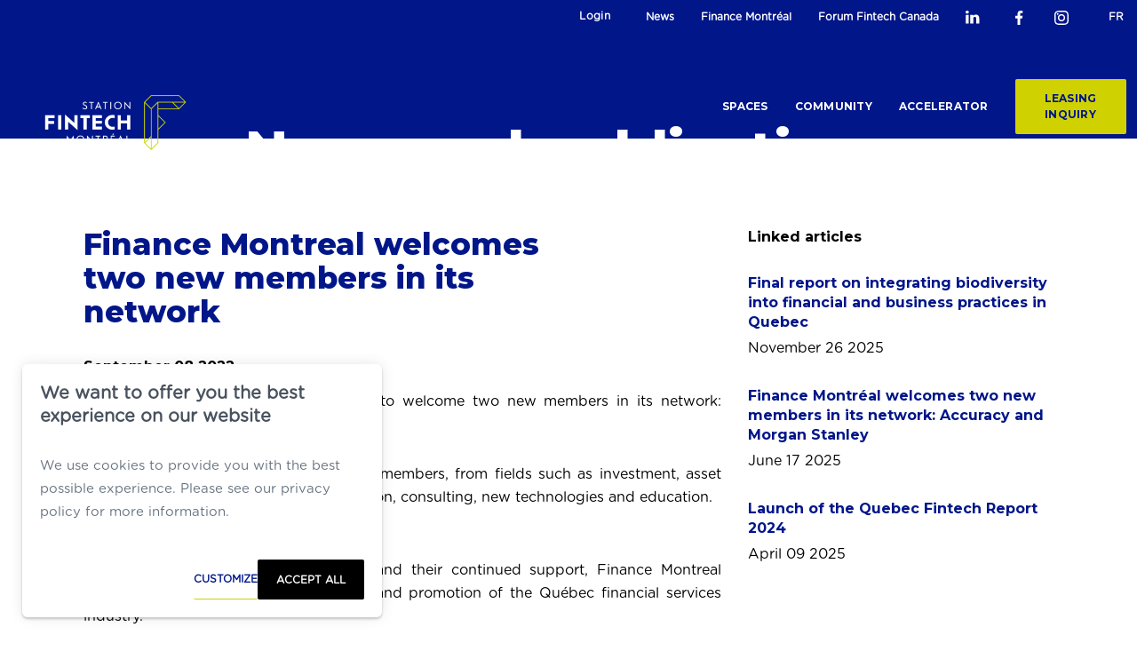

--- FILE ---
content_type: text/html; charset=UTF-8
request_url: https://www.stationfintech.com/en/read-news-and-publications/finance-montreal-welcomes-two-new-members-in-its-network
body_size: 20849
content:
<!DOCTYPE html PUBLIC "-//W3C//DTD XHTML+RDFa 1.0//EN" "http://www.w3.org/MarkUp/DTD/xhtml-rdfa-1.dtd"><html lang="en-CA" dir="ltr"
	xmlns="http://www.w3.org/1999/xhtml">

<head>
			<title>Finance Montreal welcomes two new members in its network Station Fintech</title>
	<link rel="alternate" hreflang="fr-ca" href="https://www.stationfintech.com/fr/lire-une-nouvelle-et-publication/finance-montreal-accueille-deux-nouveaux-membres-dans-son-reseau" />        <meta http-equiv="Content-Type" content="text/html; charset=UTF-8" />
        <meta name="title" content="Finance Montreal welcomes two new members in its network Station Fintech" />
        <meta name="keywords" content="station, fintech, station finetch, montreal, start-u,ecosystem, synergique, financial sector, quebec" />
        <meta name="robots" content="index, follow" />
        <meta name="author" content="Finance Montréal" />
        <meta name="generator" content="Yapla v6.225.5 - CMS Application" />
        <meta property="og:title" content="Finance Montreal welcomes two new members in its network Station Fintech" />
        <meta property="og:type" content="article" />
        <meta property="og:url" content="https://www.stationfintech.com/en/read-news-and-publications/finance-montreal-welcomes-two-new-members-in-its-network" />
        <meta property="og:image" content="https://cdn.ca.yapla.com/company/CPYrIasrSgml9Osscl6TbL5t/website/article/88780/images/membre-738-415-px-2-1662646833.png" />
        <meta property="og:site_name" content="Station Fintech 2020" />
        <meta name="twitter:account_id" content="https://twitter.com/FinanceMontreal" />
        <meta name="twitter:title" content="Finance Montreal welcomes two new members in its network Station Fintech" />
        <meta name="twitter:card" content="summary_large_image" />
        <meta name="twitter:site" content="https://twitter.com/FinanceMontreal" />
        <meta name="twitter:creator" content="https://twitter.com/FinanceMontreal" />
        <meta name="twitter:url" content="https://www.stationfintech.com/en/read-news-and-publications/finance-montreal-welcomes-two-new-members-in-its-network" />
        <meta name="twitter:image:src" content="https://cdn.ca.yapla.com/company/CPYrIasrSgml9Osscl6TbL5t/website/article/88780/images/membre-738-415-px-2-1662646833.png" />
    <script type="module" src="/js/vue/dist/assets/cms-KSRzHewr.js"></script>
<link rel="stylesheet" href="/js/vue/dist/assets/cms-CtorkvZO.css" rel="stylesheet" type="text/css">
		<script>
			document.addEventListener('DOMContentLoaded', function () {
				memboGo.Web.Consent.gtm({"dataClientLayer":"GTM-KCD74KL"});
								memboGo.Web.Consent.hotjarId = '2920230';
				memboGo.Web.Consent.facebookId = '';
				memboGo.Web.Consent.init(1, {"consentNotice":{"description":"<p class=\"consent_notice_title_title\">We want to offer you the best experience on our website<\/p> We use cookies to provide you with a smooth and enjoyable browsing experience. You have the option to refuse, accept, or manage these preferences by clicking on one of the three buttons below.","learnMore":"Manage Cookies"},"consentModal":{"title":"Manage Cookies","description":"Finance Montr\u00e9al uses cookies to provide you with a better browsing experience. Please note that all cookies necessary for the operation of the website cannot be refused. To learn more, you can consult our <a href=\"https:\/\/www.yapla.com\/en-ca\/privacy-policy\" target=\"_blank\">personal data protection policy<\/a>. <p>Click on each cookie category to enable or disable their use.<\/p>","acceptAll":"Accept All","acceptSelected":"Finish","decline":"Decline All"},"Hotjar":{"description":"Recording the navigation path - <a href=\"https:\/\/www.hotjar.com\/legal\/policies\/privacy\/\" target=\"_blank\" style=\"font-size:12px;\">Read more<\/a>"},"Google-Analytics":{"title":"Analytics","description":"Analyse statistics on visits to our website - <a href=\"https:\/\/policies.google.com\/privacy?hl=en#infocollect\" target=\"_blank\" style=\"font-size:12px;\">Read more<\/a>"},"Google-Ads":{"title":"Google-Ads","description":"Analyze advertising campaign performance - <a href=\"https:\/\/policies.google.com\/privacy?hl=en#infocollect\" target=\"_blank\" style=\"font-size:12px;\">Read more<\/a>"},"Amplitude":{"title":"Amplitude","description":"Analyze and measure website performance - <a href=\"https:\/\/amplitude.com\/privacy\" target=\"_blank\" style=\"font-size:12px;\">Read more<\/a>"},"Facebook":{"title":"Facebook Pixel","description":"Identify visitors from Facebook publications - <a href=\"https:\/\/www.facebook.com\/about\/privacy\" target=\"_blank\" style=\"font-size:12px;\">Read more<\/a>"},"Sentry":{"title":"Sentry","description":"Monitor website errors and technical issues - <a href=\"https:\/\/sentry.io\/privacy\/\" target=\"_blank\" style=\"font-size:12px;\">Read more<\/a>"},"ok":"OK, I Agree","acceptAll":"Accept All","acceptSelected":"Finish","decline":"Decline All"}, 'en')
			});

							var RGPDContent = {"message":"By continuing your visit to this site, you acknowledge having read our terms of use and accept the use of cookies or other tracers to offer you a better experience.","dismiss":"I understand","link":"Learn More","href":"\/en\/method\/ajax-user-consent\/name\/module"};
					</script>

		<link href="https://cdn.ca.yapla.com/css/loader.css?v=v6.225.5&amp;v=v6.225.5&amp;sha1=c9966850c012401b8a8234899937cc75d37d24c9" media="screen" rel="stylesheet" type="text/css" />
<link href="https://cdn.ca.yapla.com/css/tips.css?v=v6.225.5&amp;v=v6.225.5&amp;sha1=c9966850c012401b8a8234899937cc75d37d24c9" media="screen" rel="stylesheet" type="text/css" />
<link href="https://cdn.ca.yapla.com/css/chosen.min.css?v=v6.225.5&amp;v=v6.225.5&amp;sha1=c9966850c012401b8a8234899937cc75d37d24c9" media="screen" rel="stylesheet" type="text/css" />
<link href="https://fonts.gstatic.com" rel="preconnect" />
<link href="https://www.googletagmanager.com" rel="preconnect" />
<link href="https://cdn.ca.yapla.com/company/CPYrIasrSgml9Osscl6TbL5t/website/favicon-1595018330.png" rel="shortcut icon" />
<link href="https://cdn.ca.yapla.com/css/bootstrap-cms.css?v=v6.225.5&amp;v=v6.225.5&amp;sha1=c9966850c012401b8a8234899937cc75d37d24c9" media="all" rel="stylesheet" type="text/css" />
<link href="/templates/cms/00012/css/main.css?v=v6.225.5" media="screen" rel="stylesheet" type="text/css" /><script type="text/javascript" src="https://cdn.ca.yapla.com/js/jquery/jquery-1.12.4.min.js?v=v6.225.5&amp;sha1=c9966850c012401b8a8234899937cc75d37d24c9"></script>
<script type="text/javascript" src="https://cdn.ca.yapla.com/js/jquery/jquery-ui-1.13.2.min.js?v=v6.225.5&amp;sha1=c9966850c012401b8a8234899937cc75d37d24c9"></script>
<script type="text/javascript" src="https://cdn.ca.yapla.com/js/membogo/web/frontend.js?v=v6.225.5&amp;v=v6.225.5&amp;sha1=c9966850c012401b8a8234899937cc75d37d24c9"></script>
<script type="text/javascript" src="https://cdn.ca.yapla.com/js/membogo/core.js?v=v6.225.5&amp;v=v6.225.5&amp;sha1=c9966850c012401b8a8234899937cc75d37d24c9"></script>
<script type="text/javascript" defer="defer">
    //<![CDATA[
    $(function(){memboGo.Web.Menu.vertical('.menu-vertical-586915');});    //]]>
</script>
<script type="text/javascript" defer="defer" src="https://cdn.ca.yapla.com/js/membogo/news/frontend.js?v=v6.225.5&amp;v=v6.225.5&amp;sha1=c9966850c012401b8a8234899937cc75d37d24c9"></script>
<script type="text/javascript" defer="defer">
    //<![CDATA[
    		document.addEventListener('DOMContentLoaded', function() {
			memboGo.news.histoBack('.article-back-to-list-histo');
		});    //]]>
</script>
<script type="text/javascript" defer="defer" src="https://cdn.ca.yapla.com/js/membogo/form/field.js?v=v6.225.5&amp;v=v6.225.5&amp;sha1=c9966850c012401b8a8234899937cc75d37d24c9"></script>
<script type="text/javascript" defer="defer" src="https://cdn.ca.yapla.com/js/jquery/chosen.jquery.min.js?v=v6.225.5&amp;sha1=c9966850c012401b8a8234899937cc75d37d24c9"></script>
<script type="text/javascript" defer="defer">
    //<![CDATA[
    var fieldText = {"autocomplete":"Search with Google Maps","manual":"Enter address manually"}    //]]>
</script>
<script type="text/javascript" defer="defer">
    //<![CDATA[
    
var selected_state = '';
var local = "en";
var pageId = "39117";
var text_edit = 'Edit';
    //]]>
</script>
<script type="text/javascript" defer="defer" src="https://cdn.ca.yapla.com/js/hpjorg/utils.js?v=v6.225.5&amp;v=v6.225.5&amp;sha1=c9966850c012401b8a8234899937cc75d37d24c9"></script>
<script type="text/javascript" defer="defer" src="https://cdn.ca.yapla.com/js/joomflo/paginator.js?v=v6.225.5&amp;v=v6.225.5&amp;sha1=c9966850c012401b8a8234899937cc75d37d24c9"></script>
<script type="text/javascript" defer="defer" src="https://cdn.ca.yapla.com/js/joomflo/main.js?v=v6.225.5&amp;v=v6.225.5&amp;sha1=c9966850c012401b8a8234899937cc75d37d24c9"></script>
<script type="text/javascript" defer="defer" src="https://cdn.ca.yapla.com/js/jquery/chosen.jquery.min.js?v=v6.225.5&amp;v=v6.225.5&amp;sha1=c9966850c012401b8a8234899937cc75d37d24c9"></script>
<script type="text/javascript" defer="defer" src="https://cdn.ca.yapla.com/js/jquery/jquery.inputmask.bundle.min.js?v=4.0.6&amp;v=v6.225.5&amp;sha1=c9966850c012401b8a8234899937cc75d37d24c9"></script>
<script type="text/javascript" defer="defer" src="https://kit.fontawesome.com/1118d2d659.js"></script>
<script type="text/javascript" defer="defer" src="https://cdn.ca.yapla.com/js/joomflo/bootstrap-cms.min.js?v=v6.225.5&amp;v=v6.225.5&amp;sha1=c9966850c012401b8a8234899937cc75d37d24c9"></script>
<script type="text/javascript" defer="defer" src="https://cdn.ca.yapla.com/js/joomflo/dest/respond.min.js?v=v6.225.5&amp;v=v6.225.5&amp;sha1=c9966850c012401b8a8234899937cc75d37d24c9"></script>
<script type="text/javascript" defer="defer" src="https://cdn.ca.yapla.com/js/joomflo/cookieconsent/cookieconsent.min.js?v=v6.225.5&amp;v=v6.225.5&amp;sha1=c9966850c012401b8a8234899937cc75d37d24c9"></script>
<script type="text/javascript" defer="defer" src="https://cdn.ca.yapla.com/js/hpjorg/loader.js?v=v6.225.5&amp;v=v6.225.5&amp;sha1=c9966850c012401b8a8234899937cc75d37d24c9"></script>
<script type="text/javascript" defer="defer">
    //<![CDATA[
    	// Add a custom class to all datepicker instances to allow styling
	const originalAttachMethod = $.datepicker._attachDatepicker;
	$.datepicker._attachDatepicker = function(target, settings) {
		originalAttachMethod.call(this, target, settings);	
		this.dpDiv.addClass('yapla-datepicker');
	};

	var baseUrl = "/";
	var language = "en";
	$(function() {
	memboGo.core._lng = 'en';
	memboGo.core.money.format = '$0.00';
	memboGo.core.googlePlace.key = '';
	memboGo.core.datepicker.init({"monthNames":"['January', 'February', 'March', 'April', 'May', 'June', 'July', 'August', 'September', 'October', 'November', 'December']","monthNamesShort":"['January', 'February', 'March', 'April', 'May', 'June', 'July', 'August', 'September', 'October', 'November', 'December']","dayNames":"['Sunday', 'Monday', 'Tuesday', 'Wednesday', 'Thursday', 'Friday', 'Saturday']","dayNamesShort":"['Sun', 'Mon', 'Tue', 'Wed', 'Thu', 'Fri', 'Sat']","dayNamesMin":"['Sun', 'Mon', 'Tue', 'Wed', 'Thu', 'Fri', 'Sat']","dateFormat":"dd-mm-yy","companyCountry":"CA"}	);
	});
	    //]]>
</script>	<meta name="viewport" content="width=device-width, initial-scale=1.0" />
	<meta http-equiv="X-UA-Compatible" content="IE=edge"><script type="text/javascript">(window.NREUM||(NREUM={})).init={privacy:{cookies_enabled:true},ajax:{deny_list:[]},feature_flags:["soft_nav"]};(window.NREUM||(NREUM={})).loader_config={licenseKey:"f76546586f",applicationID:"1038230873",browserID:"1120157852"};;/*! For license information please see nr-loader-rum-1.308.0.min.js.LICENSE.txt */
(()=>{var e,t,r={163:(e,t,r)=>{"use strict";r.d(t,{j:()=>E});var n=r(384),i=r(1741);var a=r(2555);r(860).K7.genericEvents;const s="experimental.resources",o="register",c=e=>{if(!e||"string"!=typeof e)return!1;try{document.createDocumentFragment().querySelector(e)}catch{return!1}return!0};var d=r(2614),u=r(944),l=r(8122);const f="[data-nr-mask]",g=e=>(0,l.a)(e,(()=>{const e={feature_flags:[],experimental:{allow_registered_children:!1,resources:!1},mask_selector:"*",block_selector:"[data-nr-block]",mask_input_options:{color:!1,date:!1,"datetime-local":!1,email:!1,month:!1,number:!1,range:!1,search:!1,tel:!1,text:!1,time:!1,url:!1,week:!1,textarea:!1,select:!1,password:!0}};return{ajax:{deny_list:void 0,block_internal:!0,enabled:!0,autoStart:!0},api:{get allow_registered_children(){return e.feature_flags.includes(o)||e.experimental.allow_registered_children},set allow_registered_children(t){e.experimental.allow_registered_children=t},duplicate_registered_data:!1},browser_consent_mode:{enabled:!1},distributed_tracing:{enabled:void 0,exclude_newrelic_header:void 0,cors_use_newrelic_header:void 0,cors_use_tracecontext_headers:void 0,allowed_origins:void 0},get feature_flags(){return e.feature_flags},set feature_flags(t){e.feature_flags=t},generic_events:{enabled:!0,autoStart:!0},harvest:{interval:30},jserrors:{enabled:!0,autoStart:!0},logging:{enabled:!0,autoStart:!0},metrics:{enabled:!0,autoStart:!0},obfuscate:void 0,page_action:{enabled:!0},page_view_event:{enabled:!0,autoStart:!0},page_view_timing:{enabled:!0,autoStart:!0},performance:{capture_marks:!1,capture_measures:!1,capture_detail:!0,resources:{get enabled(){return e.feature_flags.includes(s)||e.experimental.resources},set enabled(t){e.experimental.resources=t},asset_types:[],first_party_domains:[],ignore_newrelic:!0}},privacy:{cookies_enabled:!0},proxy:{assets:void 0,beacon:void 0},session:{expiresMs:d.wk,inactiveMs:d.BB},session_replay:{autoStart:!0,enabled:!1,preload:!1,sampling_rate:10,error_sampling_rate:100,collect_fonts:!1,inline_images:!1,fix_stylesheets:!0,mask_all_inputs:!0,get mask_text_selector(){return e.mask_selector},set mask_text_selector(t){c(t)?e.mask_selector="".concat(t,",").concat(f):""===t||null===t?e.mask_selector=f:(0,u.R)(5,t)},get block_class(){return"nr-block"},get ignore_class(){return"nr-ignore"},get mask_text_class(){return"nr-mask"},get block_selector(){return e.block_selector},set block_selector(t){c(t)?e.block_selector+=",".concat(t):""!==t&&(0,u.R)(6,t)},get mask_input_options(){return e.mask_input_options},set mask_input_options(t){t&&"object"==typeof t?e.mask_input_options={...t,password:!0}:(0,u.R)(7,t)}},session_trace:{enabled:!0,autoStart:!0},soft_navigations:{enabled:!0,autoStart:!0},spa:{enabled:!0,autoStart:!0},ssl:void 0,user_actions:{enabled:!0,elementAttributes:["id","className","tagName","type"]}}})());var p=r(6154),m=r(9324);let h=0;const v={buildEnv:m.F3,distMethod:m.Xs,version:m.xv,originTime:p.WN},b={consented:!1},y={appMetadata:{},get consented(){return this.session?.state?.consent||b.consented},set consented(e){b.consented=e},customTransaction:void 0,denyList:void 0,disabled:!1,harvester:void 0,isolatedBacklog:!1,isRecording:!1,loaderType:void 0,maxBytes:3e4,obfuscator:void 0,onerror:void 0,ptid:void 0,releaseIds:{},session:void 0,timeKeeper:void 0,registeredEntities:[],jsAttributesMetadata:{bytes:0},get harvestCount(){return++h}},_=e=>{const t=(0,l.a)(e,y),r=Object.keys(v).reduce((e,t)=>(e[t]={value:v[t],writable:!1,configurable:!0,enumerable:!0},e),{});return Object.defineProperties(t,r)};var w=r(5701);const x=e=>{const t=e.startsWith("http");e+="/",r.p=t?e:"https://"+e};var R=r(7836),k=r(3241);const A={accountID:void 0,trustKey:void 0,agentID:void 0,licenseKey:void 0,applicationID:void 0,xpid:void 0},S=e=>(0,l.a)(e,A),T=new Set;function E(e,t={},r,s){let{init:o,info:c,loader_config:d,runtime:u={},exposed:l=!0}=t;if(!c){const e=(0,n.pV)();o=e.init,c=e.info,d=e.loader_config}e.init=g(o||{}),e.loader_config=S(d||{}),c.jsAttributes??={},p.bv&&(c.jsAttributes.isWorker=!0),e.info=(0,a.D)(c);const f=e.init,m=[c.beacon,c.errorBeacon];T.has(e.agentIdentifier)||(f.proxy.assets&&(x(f.proxy.assets),m.push(f.proxy.assets)),f.proxy.beacon&&m.push(f.proxy.beacon),e.beacons=[...m],function(e){const t=(0,n.pV)();Object.getOwnPropertyNames(i.W.prototype).forEach(r=>{const n=i.W.prototype[r];if("function"!=typeof n||"constructor"===n)return;let a=t[r];e[r]&&!1!==e.exposed&&"micro-agent"!==e.runtime?.loaderType&&(t[r]=(...t)=>{const n=e[r](...t);return a?a(...t):n})})}(e),(0,n.US)("activatedFeatures",w.B)),u.denyList=[...f.ajax.deny_list||[],...f.ajax.block_internal?m:[]],u.ptid=e.agentIdentifier,u.loaderType=r,e.runtime=_(u),T.has(e.agentIdentifier)||(e.ee=R.ee.get(e.agentIdentifier),e.exposed=l,(0,k.W)({agentIdentifier:e.agentIdentifier,drained:!!w.B?.[e.agentIdentifier],type:"lifecycle",name:"initialize",feature:void 0,data:e.config})),T.add(e.agentIdentifier)}},384:(e,t,r)=>{"use strict";r.d(t,{NT:()=>s,US:()=>u,Zm:()=>o,bQ:()=>d,dV:()=>c,pV:()=>l});var n=r(6154),i=r(1863),a=r(1910);const s={beacon:"bam.nr-data.net",errorBeacon:"bam.nr-data.net"};function o(){return n.gm.NREUM||(n.gm.NREUM={}),void 0===n.gm.newrelic&&(n.gm.newrelic=n.gm.NREUM),n.gm.NREUM}function c(){let e=o();return e.o||(e.o={ST:n.gm.setTimeout,SI:n.gm.setImmediate||n.gm.setInterval,CT:n.gm.clearTimeout,XHR:n.gm.XMLHttpRequest,REQ:n.gm.Request,EV:n.gm.Event,PR:n.gm.Promise,MO:n.gm.MutationObserver,FETCH:n.gm.fetch,WS:n.gm.WebSocket},(0,a.i)(...Object.values(e.o))),e}function d(e,t){let r=o();r.initializedAgents??={},t.initializedAt={ms:(0,i.t)(),date:new Date},r.initializedAgents[e]=t}function u(e,t){o()[e]=t}function l(){return function(){let e=o();const t=e.info||{};e.info={beacon:s.beacon,errorBeacon:s.errorBeacon,...t}}(),function(){let e=o();const t=e.init||{};e.init={...t}}(),c(),function(){let e=o();const t=e.loader_config||{};e.loader_config={...t}}(),o()}},782:(e,t,r)=>{"use strict";r.d(t,{T:()=>n});const n=r(860).K7.pageViewTiming},860:(e,t,r)=>{"use strict";r.d(t,{$J:()=>u,K7:()=>c,P3:()=>d,XX:()=>i,Yy:()=>o,df:()=>a,qY:()=>n,v4:()=>s});const n="events",i="jserrors",a="browser/blobs",s="rum",o="browser/logs",c={ajax:"ajax",genericEvents:"generic_events",jserrors:i,logging:"logging",metrics:"metrics",pageAction:"page_action",pageViewEvent:"page_view_event",pageViewTiming:"page_view_timing",sessionReplay:"session_replay",sessionTrace:"session_trace",softNav:"soft_navigations",spa:"spa"},d={[c.pageViewEvent]:1,[c.pageViewTiming]:2,[c.metrics]:3,[c.jserrors]:4,[c.spa]:5,[c.ajax]:6,[c.sessionTrace]:7,[c.softNav]:8,[c.sessionReplay]:9,[c.logging]:10,[c.genericEvents]:11},u={[c.pageViewEvent]:s,[c.pageViewTiming]:n,[c.ajax]:n,[c.spa]:n,[c.softNav]:n,[c.metrics]:i,[c.jserrors]:i,[c.sessionTrace]:a,[c.sessionReplay]:a,[c.logging]:o,[c.genericEvents]:"ins"}},944:(e,t,r)=>{"use strict";r.d(t,{R:()=>i});var n=r(3241);function i(e,t){"function"==typeof console.debug&&(console.debug("New Relic Warning: https://github.com/newrelic/newrelic-browser-agent/blob/main/docs/warning-codes.md#".concat(e),t),(0,n.W)({agentIdentifier:null,drained:null,type:"data",name:"warn",feature:"warn",data:{code:e,secondary:t}}))}},1687:(e,t,r)=>{"use strict";r.d(t,{Ak:()=>d,Ze:()=>f,x3:()=>u});var n=r(3241),i=r(7836),a=r(3606),s=r(860),o=r(2646);const c={};function d(e,t){const r={staged:!1,priority:s.P3[t]||0};l(e),c[e].get(t)||c[e].set(t,r)}function u(e,t){e&&c[e]&&(c[e].get(t)&&c[e].delete(t),p(e,t,!1),c[e].size&&g(e))}function l(e){if(!e)throw new Error("agentIdentifier required");c[e]||(c[e]=new Map)}function f(e="",t="feature",r=!1){if(l(e),!e||!c[e].get(t)||r)return p(e,t);c[e].get(t).staged=!0,g(e)}function g(e){const t=Array.from(c[e]);t.every(([e,t])=>t.staged)&&(t.sort((e,t)=>e[1].priority-t[1].priority),t.forEach(([t])=>{c[e].delete(t),p(e,t)}))}function p(e,t,r=!0){const s=e?i.ee.get(e):i.ee,c=a.i.handlers;if(!s.aborted&&s.backlog&&c){if((0,n.W)({agentIdentifier:e,type:"lifecycle",name:"drain",feature:t}),r){const e=s.backlog[t],r=c[t];if(r){for(let t=0;e&&t<e.length;++t)m(e[t],r);Object.entries(r).forEach(([e,t])=>{Object.values(t||{}).forEach(t=>{t[0]?.on&&t[0]?.context()instanceof o.y&&t[0].on(e,t[1])})})}}s.isolatedBacklog||delete c[t],s.backlog[t]=null,s.emit("drain-"+t,[])}}function m(e,t){var r=e[1];Object.values(t[r]||{}).forEach(t=>{var r=e[0];if(t[0]===r){var n=t[1],i=e[3],a=e[2];n.apply(i,a)}})}},1738:(e,t,r)=>{"use strict";r.d(t,{U:()=>g,Y:()=>f});var n=r(3241),i=r(9908),a=r(1863),s=r(944),o=r(5701),c=r(3969),d=r(8362),u=r(860),l=r(4261);function f(e,t,r,a){const f=a||r;!f||f[e]&&f[e]!==d.d.prototype[e]||(f[e]=function(){(0,i.p)(c.xV,["API/"+e+"/called"],void 0,u.K7.metrics,r.ee),(0,n.W)({agentIdentifier:r.agentIdentifier,drained:!!o.B?.[r.agentIdentifier],type:"data",name:"api",feature:l.Pl+e,data:{}});try{return t.apply(this,arguments)}catch(e){(0,s.R)(23,e)}})}function g(e,t,r,n,s){const o=e.info;null===r?delete o.jsAttributes[t]:o.jsAttributes[t]=r,(s||null===r)&&(0,i.p)(l.Pl+n,[(0,a.t)(),t,r],void 0,"session",e.ee)}},1741:(e,t,r)=>{"use strict";r.d(t,{W:()=>a});var n=r(944),i=r(4261);class a{#e(e,...t){if(this[e]!==a.prototype[e])return this[e](...t);(0,n.R)(35,e)}addPageAction(e,t){return this.#e(i.hG,e,t)}register(e){return this.#e(i.eY,e)}recordCustomEvent(e,t){return this.#e(i.fF,e,t)}setPageViewName(e,t){return this.#e(i.Fw,e,t)}setCustomAttribute(e,t,r){return this.#e(i.cD,e,t,r)}noticeError(e,t){return this.#e(i.o5,e,t)}setUserId(e,t=!1){return this.#e(i.Dl,e,t)}setApplicationVersion(e){return this.#e(i.nb,e)}setErrorHandler(e){return this.#e(i.bt,e)}addRelease(e,t){return this.#e(i.k6,e,t)}log(e,t){return this.#e(i.$9,e,t)}start(){return this.#e(i.d3)}finished(e){return this.#e(i.BL,e)}recordReplay(){return this.#e(i.CH)}pauseReplay(){return this.#e(i.Tb)}addToTrace(e){return this.#e(i.U2,e)}setCurrentRouteName(e){return this.#e(i.PA,e)}interaction(e){return this.#e(i.dT,e)}wrapLogger(e,t,r){return this.#e(i.Wb,e,t,r)}measure(e,t){return this.#e(i.V1,e,t)}consent(e){return this.#e(i.Pv,e)}}},1863:(e,t,r)=>{"use strict";function n(){return Math.floor(performance.now())}r.d(t,{t:()=>n})},1910:(e,t,r)=>{"use strict";r.d(t,{i:()=>a});var n=r(944);const i=new Map;function a(...e){return e.every(e=>{if(i.has(e))return i.get(e);const t="function"==typeof e?e.toString():"",r=t.includes("[native code]"),a=t.includes("nrWrapper");return r||a||(0,n.R)(64,e?.name||t),i.set(e,r),r})}},2555:(e,t,r)=>{"use strict";r.d(t,{D:()=>o,f:()=>s});var n=r(384),i=r(8122);const a={beacon:n.NT.beacon,errorBeacon:n.NT.errorBeacon,licenseKey:void 0,applicationID:void 0,sa:void 0,queueTime:void 0,applicationTime:void 0,ttGuid:void 0,user:void 0,account:void 0,product:void 0,extra:void 0,jsAttributes:{},userAttributes:void 0,atts:void 0,transactionName:void 0,tNamePlain:void 0};function s(e){try{return!!e.licenseKey&&!!e.errorBeacon&&!!e.applicationID}catch(e){return!1}}const o=e=>(0,i.a)(e,a)},2614:(e,t,r)=>{"use strict";r.d(t,{BB:()=>s,H3:()=>n,g:()=>d,iL:()=>c,tS:()=>o,uh:()=>i,wk:()=>a});const n="NRBA",i="SESSION",a=144e5,s=18e5,o={STARTED:"session-started",PAUSE:"session-pause",RESET:"session-reset",RESUME:"session-resume",UPDATE:"session-update"},c={SAME_TAB:"same-tab",CROSS_TAB:"cross-tab"},d={OFF:0,FULL:1,ERROR:2}},2646:(e,t,r)=>{"use strict";r.d(t,{y:()=>n});class n{constructor(e){this.contextId=e}}},2843:(e,t,r)=>{"use strict";r.d(t,{G:()=>a,u:()=>i});var n=r(3878);function i(e,t=!1,r,i){(0,n.DD)("visibilitychange",function(){if(t)return void("hidden"===document.visibilityState&&e());e(document.visibilityState)},r,i)}function a(e,t,r){(0,n.sp)("pagehide",e,t,r)}},3241:(e,t,r)=>{"use strict";r.d(t,{W:()=>a});var n=r(6154);const i="newrelic";function a(e={}){try{n.gm.dispatchEvent(new CustomEvent(i,{detail:e}))}catch(e){}}},3606:(e,t,r)=>{"use strict";r.d(t,{i:()=>a});var n=r(9908);a.on=s;var i=a.handlers={};function a(e,t,r,a){s(a||n.d,i,e,t,r)}function s(e,t,r,i,a){a||(a="feature"),e||(e=n.d);var s=t[a]=t[a]||{};(s[r]=s[r]||[]).push([e,i])}},3878:(e,t,r)=>{"use strict";function n(e,t){return{capture:e,passive:!1,signal:t}}function i(e,t,r=!1,i){window.addEventListener(e,t,n(r,i))}function a(e,t,r=!1,i){document.addEventListener(e,t,n(r,i))}r.d(t,{DD:()=>a,jT:()=>n,sp:()=>i})},3969:(e,t,r)=>{"use strict";r.d(t,{TZ:()=>n,XG:()=>o,rs:()=>i,xV:()=>s,z_:()=>a});const n=r(860).K7.metrics,i="sm",a="cm",s="storeSupportabilityMetrics",o="storeEventMetrics"},4234:(e,t,r)=>{"use strict";r.d(t,{W:()=>a});var n=r(7836),i=r(1687);class a{constructor(e,t){this.agentIdentifier=e,this.ee=n.ee.get(e),this.featureName=t,this.blocked=!1}deregisterDrain(){(0,i.x3)(this.agentIdentifier,this.featureName)}}},4261:(e,t,r)=>{"use strict";r.d(t,{$9:()=>d,BL:()=>o,CH:()=>g,Dl:()=>_,Fw:()=>y,PA:()=>h,Pl:()=>n,Pv:()=>k,Tb:()=>l,U2:()=>a,V1:()=>R,Wb:()=>x,bt:()=>b,cD:()=>v,d3:()=>w,dT:()=>c,eY:()=>p,fF:()=>f,hG:()=>i,k6:()=>s,nb:()=>m,o5:()=>u});const n="api-",i="addPageAction",a="addToTrace",s="addRelease",o="finished",c="interaction",d="log",u="noticeError",l="pauseReplay",f="recordCustomEvent",g="recordReplay",p="register",m="setApplicationVersion",h="setCurrentRouteName",v="setCustomAttribute",b="setErrorHandler",y="setPageViewName",_="setUserId",w="start",x="wrapLogger",R="measure",k="consent"},5289:(e,t,r)=>{"use strict";r.d(t,{GG:()=>s,Qr:()=>c,sB:()=>o});var n=r(3878),i=r(6389);function a(){return"undefined"==typeof document||"complete"===document.readyState}function s(e,t){if(a())return e();const r=(0,i.J)(e),s=setInterval(()=>{a()&&(clearInterval(s),r())},500);(0,n.sp)("load",r,t)}function o(e){if(a())return e();(0,n.DD)("DOMContentLoaded",e)}function c(e){if(a())return e();(0,n.sp)("popstate",e)}},5607:(e,t,r)=>{"use strict";r.d(t,{W:()=>n});const n=(0,r(9566).bz)()},5701:(e,t,r)=>{"use strict";r.d(t,{B:()=>a,t:()=>s});var n=r(3241);const i=new Set,a={};function s(e,t){const r=t.agentIdentifier;a[r]??={},e&&"object"==typeof e&&(i.has(r)||(t.ee.emit("rumresp",[e]),a[r]=e,i.add(r),(0,n.W)({agentIdentifier:r,loaded:!0,drained:!0,type:"lifecycle",name:"load",feature:void 0,data:e})))}},6154:(e,t,r)=>{"use strict";r.d(t,{OF:()=>c,RI:()=>i,WN:()=>u,bv:()=>a,eN:()=>l,gm:()=>s,mw:()=>o,sb:()=>d});var n=r(1863);const i="undefined"!=typeof window&&!!window.document,a="undefined"!=typeof WorkerGlobalScope&&("undefined"!=typeof self&&self instanceof WorkerGlobalScope&&self.navigator instanceof WorkerNavigator||"undefined"!=typeof globalThis&&globalThis instanceof WorkerGlobalScope&&globalThis.navigator instanceof WorkerNavigator),s=i?window:"undefined"!=typeof WorkerGlobalScope&&("undefined"!=typeof self&&self instanceof WorkerGlobalScope&&self||"undefined"!=typeof globalThis&&globalThis instanceof WorkerGlobalScope&&globalThis),o=Boolean("hidden"===s?.document?.visibilityState),c=/iPad|iPhone|iPod/.test(s.navigator?.userAgent),d=c&&"undefined"==typeof SharedWorker,u=((()=>{const e=s.navigator?.userAgent?.match(/Firefox[/\s](\d+\.\d+)/);Array.isArray(e)&&e.length>=2&&e[1]})(),Date.now()-(0,n.t)()),l=()=>"undefined"!=typeof PerformanceNavigationTiming&&s?.performance?.getEntriesByType("navigation")?.[0]?.responseStart},6389:(e,t,r)=>{"use strict";function n(e,t=500,r={}){const n=r?.leading||!1;let i;return(...r)=>{n&&void 0===i&&(e.apply(this,r),i=setTimeout(()=>{i=clearTimeout(i)},t)),n||(clearTimeout(i),i=setTimeout(()=>{e.apply(this,r)},t))}}function i(e){let t=!1;return(...r)=>{t||(t=!0,e.apply(this,r))}}r.d(t,{J:()=>i,s:()=>n})},6630:(e,t,r)=>{"use strict";r.d(t,{T:()=>n});const n=r(860).K7.pageViewEvent},7699:(e,t,r)=>{"use strict";r.d(t,{It:()=>a,KC:()=>o,No:()=>i,qh:()=>s});var n=r(860);const i=16e3,a=1e6,s="SESSION_ERROR",o={[n.K7.logging]:!0,[n.K7.genericEvents]:!1,[n.K7.jserrors]:!1,[n.K7.ajax]:!1}},7836:(e,t,r)=>{"use strict";r.d(t,{P:()=>o,ee:()=>c});var n=r(384),i=r(8990),a=r(2646),s=r(5607);const o="nr@context:".concat(s.W),c=function e(t,r){var n={},s={},u={},l=!1;try{l=16===r.length&&d.initializedAgents?.[r]?.runtime.isolatedBacklog}catch(e){}var f={on:p,addEventListener:p,removeEventListener:function(e,t){var r=n[e];if(!r)return;for(var i=0;i<r.length;i++)r[i]===t&&r.splice(i,1)},emit:function(e,r,n,i,a){!1!==a&&(a=!0);if(c.aborted&&!i)return;t&&a&&t.emit(e,r,n);var o=g(n);m(e).forEach(e=>{e.apply(o,r)});var d=v()[s[e]];d&&d.push([f,e,r,o]);return o},get:h,listeners:m,context:g,buffer:function(e,t){const r=v();if(t=t||"feature",f.aborted)return;Object.entries(e||{}).forEach(([e,n])=>{s[n]=t,t in r||(r[t]=[])})},abort:function(){f._aborted=!0,Object.keys(f.backlog).forEach(e=>{delete f.backlog[e]})},isBuffering:function(e){return!!v()[s[e]]},debugId:r,backlog:l?{}:t&&"object"==typeof t.backlog?t.backlog:{},isolatedBacklog:l};return Object.defineProperty(f,"aborted",{get:()=>{let e=f._aborted||!1;return e||(t&&(e=t.aborted),e)}}),f;function g(e){return e&&e instanceof a.y?e:e?(0,i.I)(e,o,()=>new a.y(o)):new a.y(o)}function p(e,t){n[e]=m(e).concat(t)}function m(e){return n[e]||[]}function h(t){return u[t]=u[t]||e(f,t)}function v(){return f.backlog}}(void 0,"globalEE"),d=(0,n.Zm)();d.ee||(d.ee=c)},8122:(e,t,r)=>{"use strict";r.d(t,{a:()=>i});var n=r(944);function i(e,t){try{if(!e||"object"!=typeof e)return(0,n.R)(3);if(!t||"object"!=typeof t)return(0,n.R)(4);const r=Object.create(Object.getPrototypeOf(t),Object.getOwnPropertyDescriptors(t)),a=0===Object.keys(r).length?e:r;for(let s in a)if(void 0!==e[s])try{if(null===e[s]){r[s]=null;continue}Array.isArray(e[s])&&Array.isArray(t[s])?r[s]=Array.from(new Set([...e[s],...t[s]])):"object"==typeof e[s]&&"object"==typeof t[s]?r[s]=i(e[s],t[s]):r[s]=e[s]}catch(e){r[s]||(0,n.R)(1,e)}return r}catch(e){(0,n.R)(2,e)}}},8362:(e,t,r)=>{"use strict";r.d(t,{d:()=>a});var n=r(9566),i=r(1741);class a extends i.W{agentIdentifier=(0,n.LA)(16)}},8374:(e,t,r)=>{r.nc=(()=>{try{return document?.currentScript?.nonce}catch(e){}return""})()},8990:(e,t,r)=>{"use strict";r.d(t,{I:()=>i});var n=Object.prototype.hasOwnProperty;function i(e,t,r){if(n.call(e,t))return e[t];var i=r();if(Object.defineProperty&&Object.keys)try{return Object.defineProperty(e,t,{value:i,writable:!0,enumerable:!1}),i}catch(e){}return e[t]=i,i}},9324:(e,t,r)=>{"use strict";r.d(t,{F3:()=>i,Xs:()=>a,xv:()=>n});const n="1.308.0",i="PROD",a="CDN"},9566:(e,t,r)=>{"use strict";r.d(t,{LA:()=>o,bz:()=>s});var n=r(6154);const i="xxxxxxxx-xxxx-4xxx-yxxx-xxxxxxxxxxxx";function a(e,t){return e?15&e[t]:16*Math.random()|0}function s(){const e=n.gm?.crypto||n.gm?.msCrypto;let t,r=0;return e&&e.getRandomValues&&(t=e.getRandomValues(new Uint8Array(30))),i.split("").map(e=>"x"===e?a(t,r++).toString(16):"y"===e?(3&a()|8).toString(16):e).join("")}function o(e){const t=n.gm?.crypto||n.gm?.msCrypto;let r,i=0;t&&t.getRandomValues&&(r=t.getRandomValues(new Uint8Array(e)));const s=[];for(var o=0;o<e;o++)s.push(a(r,i++).toString(16));return s.join("")}},9908:(e,t,r)=>{"use strict";r.d(t,{d:()=>n,p:()=>i});var n=r(7836).ee.get("handle");function i(e,t,r,i,a){a?(a.buffer([e],i),a.emit(e,t,r)):(n.buffer([e],i),n.emit(e,t,r))}}},n={};function i(e){var t=n[e];if(void 0!==t)return t.exports;var a=n[e]={exports:{}};return r[e](a,a.exports,i),a.exports}i.m=r,i.d=(e,t)=>{for(var r in t)i.o(t,r)&&!i.o(e,r)&&Object.defineProperty(e,r,{enumerable:!0,get:t[r]})},i.f={},i.e=e=>Promise.all(Object.keys(i.f).reduce((t,r)=>(i.f[r](e,t),t),[])),i.u=e=>"nr-rum-1.308.0.min.js",i.o=(e,t)=>Object.prototype.hasOwnProperty.call(e,t),e={},t="NRBA-1.308.0.PROD:",i.l=(r,n,a,s)=>{if(e[r])e[r].push(n);else{var o,c;if(void 0!==a)for(var d=document.getElementsByTagName("script"),u=0;u<d.length;u++){var l=d[u];if(l.getAttribute("src")==r||l.getAttribute("data-webpack")==t+a){o=l;break}}if(!o){c=!0;var f={296:"sha512-+MIMDsOcckGXa1EdWHqFNv7P+JUkd5kQwCBr3KE6uCvnsBNUrdSt4a/3/L4j4TxtnaMNjHpza2/erNQbpacJQA=="};(o=document.createElement("script")).charset="utf-8",i.nc&&o.setAttribute("nonce",i.nc),o.setAttribute("data-webpack",t+a),o.src=r,0!==o.src.indexOf(window.location.origin+"/")&&(o.crossOrigin="anonymous"),f[s]&&(o.integrity=f[s])}e[r]=[n];var g=(t,n)=>{o.onerror=o.onload=null,clearTimeout(p);var i=e[r];if(delete e[r],o.parentNode&&o.parentNode.removeChild(o),i&&i.forEach(e=>e(n)),t)return t(n)},p=setTimeout(g.bind(null,void 0,{type:"timeout",target:o}),12e4);o.onerror=g.bind(null,o.onerror),o.onload=g.bind(null,o.onload),c&&document.head.appendChild(o)}},i.r=e=>{"undefined"!=typeof Symbol&&Symbol.toStringTag&&Object.defineProperty(e,Symbol.toStringTag,{value:"Module"}),Object.defineProperty(e,"__esModule",{value:!0})},i.p="https://js-agent.newrelic.com/",(()=>{var e={374:0,840:0};i.f.j=(t,r)=>{var n=i.o(e,t)?e[t]:void 0;if(0!==n)if(n)r.push(n[2]);else{var a=new Promise((r,i)=>n=e[t]=[r,i]);r.push(n[2]=a);var s=i.p+i.u(t),o=new Error;i.l(s,r=>{if(i.o(e,t)&&(0!==(n=e[t])&&(e[t]=void 0),n)){var a=r&&("load"===r.type?"missing":r.type),s=r&&r.target&&r.target.src;o.message="Loading chunk "+t+" failed: ("+a+": "+s+")",o.name="ChunkLoadError",o.type=a,o.request=s,n[1](o)}},"chunk-"+t,t)}};var t=(t,r)=>{var n,a,[s,o,c]=r,d=0;if(s.some(t=>0!==e[t])){for(n in o)i.o(o,n)&&(i.m[n]=o[n]);if(c)c(i)}for(t&&t(r);d<s.length;d++)a=s[d],i.o(e,a)&&e[a]&&e[a][0](),e[a]=0},r=self["webpackChunk:NRBA-1.308.0.PROD"]=self["webpackChunk:NRBA-1.308.0.PROD"]||[];r.forEach(t.bind(null,0)),r.push=t.bind(null,r.push.bind(r))})(),(()=>{"use strict";i(8374);var e=i(8362),t=i(860);const r=Object.values(t.K7);var n=i(163);var a=i(9908),s=i(1863),o=i(4261),c=i(1738);var d=i(1687),u=i(4234),l=i(5289),f=i(6154),g=i(944),p=i(384);const m=e=>f.RI&&!0===e?.privacy.cookies_enabled;function h(e){return!!(0,p.dV)().o.MO&&m(e)&&!0===e?.session_trace.enabled}var v=i(6389),b=i(7699);class y extends u.W{constructor(e,t){super(e.agentIdentifier,t),this.agentRef=e,this.abortHandler=void 0,this.featAggregate=void 0,this.loadedSuccessfully=void 0,this.onAggregateImported=new Promise(e=>{this.loadedSuccessfully=e}),this.deferred=Promise.resolve(),!1===e.init[this.featureName].autoStart?this.deferred=new Promise((t,r)=>{this.ee.on("manual-start-all",(0,v.J)(()=>{(0,d.Ak)(e.agentIdentifier,this.featureName),t()}))}):(0,d.Ak)(e.agentIdentifier,t)}importAggregator(e,t,r={}){if(this.featAggregate)return;const n=async()=>{let n;await this.deferred;try{if(m(e.init)){const{setupAgentSession:t}=await i.e(296).then(i.bind(i,3305));n=t(e)}}catch(e){(0,g.R)(20,e),this.ee.emit("internal-error",[e]),(0,a.p)(b.qh,[e],void 0,this.featureName,this.ee)}try{if(!this.#t(this.featureName,n,e.init))return(0,d.Ze)(this.agentIdentifier,this.featureName),void this.loadedSuccessfully(!1);const{Aggregate:i}=await t();this.featAggregate=new i(e,r),e.runtime.harvester.initializedAggregates.push(this.featAggregate),this.loadedSuccessfully(!0)}catch(e){(0,g.R)(34,e),this.abortHandler?.(),(0,d.Ze)(this.agentIdentifier,this.featureName,!0),this.loadedSuccessfully(!1),this.ee&&this.ee.abort()}};f.RI?(0,l.GG)(()=>n(),!0):n()}#t(e,r,n){if(this.blocked)return!1;switch(e){case t.K7.sessionReplay:return h(n)&&!!r;case t.K7.sessionTrace:return!!r;default:return!0}}}var _=i(6630),w=i(2614),x=i(3241);class R extends y{static featureName=_.T;constructor(e){var t;super(e,_.T),this.setupInspectionEvents(e.agentIdentifier),t=e,(0,c.Y)(o.Fw,function(e,r){"string"==typeof e&&("/"!==e.charAt(0)&&(e="/"+e),t.runtime.customTransaction=(r||"http://custom.transaction")+e,(0,a.p)(o.Pl+o.Fw,[(0,s.t)()],void 0,void 0,t.ee))},t),this.importAggregator(e,()=>i.e(296).then(i.bind(i,3943)))}setupInspectionEvents(e){const t=(t,r)=>{t&&(0,x.W)({agentIdentifier:e,timeStamp:t.timeStamp,loaded:"complete"===t.target.readyState,type:"window",name:r,data:t.target.location+""})};(0,l.sB)(e=>{t(e,"DOMContentLoaded")}),(0,l.GG)(e=>{t(e,"load")}),(0,l.Qr)(e=>{t(e,"navigate")}),this.ee.on(w.tS.UPDATE,(t,r)=>{(0,x.W)({agentIdentifier:e,type:"lifecycle",name:"session",data:r})})}}class k extends e.d{constructor(e){var t;(super(),f.gm)?(this.features={},(0,p.bQ)(this.agentIdentifier,this),this.desiredFeatures=new Set(e.features||[]),this.desiredFeatures.add(R),(0,n.j)(this,e,e.loaderType||"agent"),t=this,(0,c.Y)(o.cD,function(e,r,n=!1){if("string"==typeof e){if(["string","number","boolean"].includes(typeof r)||null===r)return(0,c.U)(t,e,r,o.cD,n);(0,g.R)(40,typeof r)}else(0,g.R)(39,typeof e)},t),function(e){(0,c.Y)(o.Dl,function(t,r=!1){if("string"!=typeof t&&null!==t)return void(0,g.R)(41,typeof t);const n=e.info.jsAttributes["enduser.id"];r&&null!=n&&n!==t?(0,a.p)(o.Pl+"setUserIdAndResetSession",[t],void 0,"session",e.ee):(0,c.U)(e,"enduser.id",t,o.Dl,!0)},e)}(this),function(e){(0,c.Y)(o.nb,function(t){if("string"==typeof t||null===t)return(0,c.U)(e,"application.version",t,o.nb,!1);(0,g.R)(42,typeof t)},e)}(this),function(e){(0,c.Y)(o.d3,function(){e.ee.emit("manual-start-all")},e)}(this),function(e){(0,c.Y)(o.Pv,function(t=!0){if("boolean"==typeof t){if((0,a.p)(o.Pl+o.Pv,[t],void 0,"session",e.ee),e.runtime.consented=t,t){const t=e.features.page_view_event;t.onAggregateImported.then(e=>{const r=t.featAggregate;e&&!r.sentRum&&r.sendRum()})}}else(0,g.R)(65,typeof t)},e)}(this),this.run()):(0,g.R)(21)}get config(){return{info:this.info,init:this.init,loader_config:this.loader_config,runtime:this.runtime}}get api(){return this}run(){try{const e=function(e){const t={};return r.forEach(r=>{t[r]=!!e[r]?.enabled}),t}(this.init),n=[...this.desiredFeatures];n.sort((e,r)=>t.P3[e.featureName]-t.P3[r.featureName]),n.forEach(r=>{if(!e[r.featureName]&&r.featureName!==t.K7.pageViewEvent)return;if(r.featureName===t.K7.spa)return void(0,g.R)(67);const n=function(e){switch(e){case t.K7.ajax:return[t.K7.jserrors];case t.K7.sessionTrace:return[t.K7.ajax,t.K7.pageViewEvent];case t.K7.sessionReplay:return[t.K7.sessionTrace];case t.K7.pageViewTiming:return[t.K7.pageViewEvent];default:return[]}}(r.featureName).filter(e=>!(e in this.features));n.length>0&&(0,g.R)(36,{targetFeature:r.featureName,missingDependencies:n}),this.features[r.featureName]=new r(this)})}catch(e){(0,g.R)(22,e);for(const e in this.features)this.features[e].abortHandler?.();const t=(0,p.Zm)();delete t.initializedAgents[this.agentIdentifier]?.features,delete this.sharedAggregator;return t.ee.get(this.agentIdentifier).abort(),!1}}}var A=i(2843),S=i(782);class T extends y{static featureName=S.T;constructor(e){super(e,S.T),f.RI&&((0,A.u)(()=>(0,a.p)("docHidden",[(0,s.t)()],void 0,S.T,this.ee),!0),(0,A.G)(()=>(0,a.p)("winPagehide",[(0,s.t)()],void 0,S.T,this.ee)),this.importAggregator(e,()=>i.e(296).then(i.bind(i,2117))))}}var E=i(3969);class I extends y{static featureName=E.TZ;constructor(e){super(e,E.TZ),f.RI&&document.addEventListener("securitypolicyviolation",e=>{(0,a.p)(E.xV,["Generic/CSPViolation/Detected"],void 0,this.featureName,this.ee)}),this.importAggregator(e,()=>i.e(296).then(i.bind(i,9623)))}}new k({features:[R,T,I],loaderType:"lite"})})()})();</script>
		<style type="text/css">
		@import url("https://fonts.googleapis.com/css?family=Roboto:300,400,500,600,700,800,900");

		:root {
			--primary: #CFD200;
			--secondary: #000000;
			--font: 'Roboto';
			--g-font: Roboto;
			--yapla-consent-primary: #CFD200;
			--yapla-consent-primary-alt: #a6a800;
			--yapla-consent-secondary: #000000;
			--yapla-consent-secondary-alt: #000000;
		}
	</style><link id="custom-advanced-css" rel="stylesheet" type="text/css" href="https://cdn.ca.yapla.com/company/CPYrIasrSgml9Osscl6TbL5t/website/6838/assets/css/advanced_custom_css_1681239952.css" media="screen"/><link id="uploaded-advanced-css" rel="stylesheet" type="text/css" href="https://cdn.ca.yapla.com/company/CPYrIasrSgml9Osscl6TbL5t/website/6838/assets/css/styles-1681239950_1681239952.css" media="screen"/></head>

<body class="pageid-39117 page-nouvelles-publications page-single template-00012 lang-en default">
		<div id="site-wrapper" class="">
		<!-- Vue global config -->
		<div id="vue-config" data-locale="en_CA"></div>

		<div data-component="cookie-consent" data-props="{}" ></div>		<div data-component="floating-elements-queue" data-props="{}" ></div>
		<div class="site-inner">
				<script id="js-config" type="application/json">{"id":"CPYrIasrSgml9Osscl6TbL5t","companyCountry":"CA","companyLocale":"fr_CA","companyCurrency":"cad","companyCurrencySymbol":"$"}</script>

<div class="line site_line__item line-header" data-line-id="74885"><div class="container-fluid"><div class="row-fluid row"><div id="JTh3e8zWvcYTUekMOoHdgSOx"  class=" col-sm-24 zone-100 zone-header" data-zone-alias="Header" data-zone-id="586913"><div class="rf-mod-header-wrapper">
	<div class="mod-header-container">		<div class="mod-header-part mod-header-part__right">
			<ul class="mod-header mod-header-wrapper">
										<li class="header-ext header-ext-custom"><p><a href="/en/news-and-publications">News</a> <a href="https://www.finance-montreal.com/en/" target="_blank">Finance Montréal</a> <a href="https://www.forumfintechcanada.com/en/" target="_blank">Forum Fintech Canada</a><br />
<a href="https://www.linkedin.com/company/station-fintech-montreal/" target="_blank"><img alt="" src="https://cdn.ca.yapla.com/company/CPYrIasrSgml9Osscl6TbL5t/asset/images/_StationFintech2020/_G%C3%A9n%C3%A9ral/linkedin.png" /></a> &nbsp; <a href="https://www.facebook.com/stationfintechmtl" target="_blank"><img alt="" src="https://cdn.ca.yapla.com/company/CPYrIasrSgml9Osscl6TbL5t/asset/images/_StationFintech2020/_G%C3%A9n%C3%A9ral/facebook.png" /></a>&nbsp; <a href="https://www.instagram.com/stationfintechmtl/" target="_blank"><img alt="" src="https://cdn.ca.yapla.com/company/CPYrIasrSgml9Osscl6TbL5t/asset/images/_StationFintech2020/Instagram_UP%20copie.svg" style="width: 16px; height: 16px;" /></a></p>
</li>
											<li class="header-ext header-ext-login"><a class="member-login btn" href="https://www.stationfintech.com/en/espace-membre/authentication#login_content_box">Login</a><style>@media(max-width:767px){.site-inner{padding-bottom:34px;}}</style></li>
											<li class="header-ext header-ext-language"><a class="switch-language" href="/fr/lire-une-nouvelle-et-publication/finance-montreal-accueille-deux-nouveaux-membres-dans-son-reseau">Français</a></li>
								</ul>
		</div>
	</div>
</div></div></div></div></div><div class="line site_line__item main-header" data-line-id="75074"><div class="container-fluid"><div class="row-fluid row"><div id="Rlb9Ryu8MPoRXmDgBC7anTZj"  class=" col-sm-6 zone-25 zone-header" data-zone-alias="Logo" data-zone-id="586914"><div class="rf-mod-header-wrapper">
	<div class="mod-header-container">				<div class="mod-header-part mod-header-part__left">	<a href="/en/">
		            <img class="mod-header-logo" src="https://cdn.ca.yapla.com/company/CPYrIasrSgml9Osscl6TbL5t/module/header/sf-1-1695400453.png" alt="Logo Finance Montréal"/>
			</a>
</div>		<div class="mod-header-part mod-header-part__right">
			<ul class="mod-header mod-header-wrapper">
							</ul>
		</div>
	</div>
</div></div><div id="Zp2tuwI46cz9DBAzgEdlIgvh"  class=" col-sm-18 zone-75 zone-menu" data-zone-alias="Menu" data-zone-id="586915"><div class="navbar navbar-default  hidden-print">
	<div class="navbar-header">
		<button type="button" class="navbar-toggle collapsed" data-toggle="collapse" data-target="#mainMenu"
				aria-expanded="false">
			<span class="sr-only"></span>
			<span class="icon-bar"></span>
			<span class="icon-bar"></span>
			<span class="icon-bar"></span>
		</button>
	</div>
	<div class="collapse navbar-collapse" id="mainMenu">
		<ul class="nav navbar-nav menu-vertical-items menu-vertical-586915">
			<li rel="data-menu-38380" class="menu-type-page" data-menu-id="38380"><a href="/en/" class="child-link">Spaces</a><a id="dropdown38380" class="dropdown-toggle" data-toggle="dropdown" data-expanded="true"><span class="caret"></span></a><ul class="dropdown-menu dropdown-menu-level-2" aria-labelledby="dropdown38380"><li rel="data-children-38369" class="menu-type-page" data-menu-id="38369"><a href="/en/the-concept">Concept</a></li><li rel="data-children-38379" class="menu-type-page" data-menu-id="38379"><a href="/en/spaces-offer">Spaces and offer</a></li><li rel="data-children-38371" class="menu-type-page" data-menu-id="38371"><a href="/en/services">Services</a></li></ul></li><li rel="data-menu-38372" class="menu-type-separator" data-menu-id="38372"><a href="javascript:void(0);" class="child-link">Community</a><a id="dropdown38372" class="dropdown-toggle" data-toggle="dropdown" data-expanded="true"><span class="caret"></span></a><ul class="dropdown-menu dropdown-menu-level-2" aria-labelledby="dropdown38372"><li rel="data-children-38382" class="menu-type-page" data-menu-id="38382"><a href="/en/our-startups">Our startups</a></li><li rel="data-children-38383" class="menu-type-page" data-menu-id="38383"><a href="/en/our-partners">Our partners</a></li><li rel="data-children-38384" class="menu-type-page" data-menu-id="38384"><a href="/en/our-network">Our network</a></li></ul></li><li rel="data-menu-66047" class="menu-type-separator" data-menu-id="66047"><a href="javascript:void(0);" class="child-link">Accelerator</a><a id="dropdown66047" class="dropdown-toggle" data-toggle="dropdown" data-expanded="true"><span class="caret"></span></a><ul class="dropdown-menu dropdown-menu-level-2" aria-labelledby="dropdown66047"><li rel="data-children-65224" class="menu-type-page" data-menu-id="65224"><a href="/en/fintech-accelerator">About the Accelerator</a></li><li rel="data-children-82597" class="menu-type-page" data-menu-id="82597"><a href="/en/accelerateur-fintech-programs">Programs</a></li></ul></li><li rel="data-menu-38386" class="menu-type-page" data-menu-id="38386"><a href="/en/leasing-inquiry">Leasing inquiry</a></li>		</ul>
	</div></div></div></div></div></div><div class="line site_line__item banner smolbanner" data-line-id="74886"><div class="container-fluid"><div class="row-fluid row"><div id="HpR6D8eC2TbXQkCa4FHqcS4Z"  class=" col-sm-24 zone-100 zone-banner" data-zone-alias="Bannière" data-zone-id="586916"><div class="mod-banner__wrapper">
	<div class="mod-banner__img" style="background-image: url(https://cdn.ca.yapla.com/company/CPYrIasrSgml9Osscl6TbL5t/module/banner/banniere_nouvelles-1596132830.jpg);">
		<div class="mod-banner__content"><h1 style="text-align: center;">News and publications</h1>

<p style="text-align: center;"><a class="btn-scroll-down js-anchor-link" href="#scroll-down"><img alt="" src="https://cdn.ca.yapla.com/company/CPYrIasrSgml9Osscl6TbL5t/asset/images/_StationFintech2020/_G%C3%A9n%C3%A9ral/scrolldownarrow.png" /></a></p>
</div>
	</div>
</div></div></div></div></div><div class="line site_line__item ancre" data-line-id="74888"><div class="container"><div class="row-fluid row"><div id="OMuOB0BKiawPqkoHjGqbsSg0"  class=" col-sm-24 zone-100 zone-html" data-zone-alias="Ancre Scroll Down (ne pas toucher)" data-zone-id="586918"><div class="content"><div id="scroll-down">&nbsp;</div>

</div></div></div></div></div><div class="line site_line__item largepadding line-single" data-line-id="75689"><div class="container"><div class="row-fluid row"><div id="X6BggOoI7B3F3i4vzn2pRhCw"  class=" col-sm-24 zone-100 zone-article" data-zone-alias="Zone 585416" data-zone-id="586921"><div class="col-sm-16"><div class="mod-article__wrapper">        <h1 id="news-title-586921" class="mod-article__title">Finance Montreal welcomes two new members in its network</h1>        <p class="mod-article__published-date">September 08 2022</p>    <div class="news-content mod-article__content">            <div class="mod-article__content"><p lang="FR-FR" paraeid="{97039bee-f01a-4ee9-9d2e-f36c11e4b2fd}{90}" paraid="1473710137" style="text-align: justify;" xml:lang="FR-FR">Finance Montreal is pleased and proud to welcome two new members in its network: Addenda Capital and Equisoft.&nbsp; &nbsp;&nbsp;</p>

<p lang="FR-FR" paraeid="{97039bee-f01a-4ee9-9d2e-f36c11e4b2fd}{97}" paraid="410963731" style="text-align: justify;" xml:lang="FR-FR">They join a community of more than 50 members, from fields such as investment, asset management, insurance, banking, regulation, consulting, new technologies and education.&nbsp;&nbsp; &nbsp;</p>

<p lang="FR-FR" paraeid="{97039bee-f01a-4ee9-9d2e-f36c11e4b2fd}{111}" paraid="4528133" style="text-align: justify;" xml:lang="FR-FR">Thanks to our members and partners, and their continued support, Finance Montreal continues to work for the development and promotion of the Québec financial services industry. &nbsp;</p>

<p lang="FR-FR" paraeid="{97039bee-f01a-4ee9-9d2e-f36c11e4b2fd}{125}" paraid="905794288" xml:lang="FR-FR">Discover our two new members!&nbsp;</p>

<p lang="FR-FR" paraeid="{97039bee-f01a-4ee9-9d2e-f36c11e4b2fd}{139}" paraid="136839110" xml:lang="FR-FR"><a class="btn btn-primary" href="https://addendacapital.com/en-ca/" target="_blank">Addenda Capital</a> &nbsp;&nbsp;</p>

<p lang="FR-FR" paraeid="{97039bee-f01a-4ee9-9d2e-f36c11e4b2fd}{166}" paraid="1120660792" style="text-align: justify;" xml:lang="FR-FR">Founded in 1996, Addenda Capital is a leading multi-asset investment firm, creating value and confidence for Canadian investors through long views, broad assessments and close partnerships. Addenda Capital is one of Canada&rsquo;s largest multi-asset investment firms, with over $35&nbsp;billion under management.&nbsp;</p>

<p lang="FR-FR" paraeid="{97039bee-f01a-4ee9-9d2e-f36c11e4b2fd}{194}" paraid="25093876" xml:lang="FR-FR"><a class="btn btn-primary" href="https://www.equisoft.com/  " target="_blank">Equisoft</a></p>

<p lang="FR-FR" paraeid="{97039bee-f01a-4ee9-9d2e-f36c11e4b2fd}{201}" paraid="317230862" style="text-align: justify;" xml:lang="FR-FR">Equisoft is a privately held business technology company founded in 1994 and dedicated to helping insurance and wealth management organizations reachtheir goals. Their mission is to advance what digital can do for business solutions and processes to enable growth for their clients, partners, our employees and their communities.&nbsp;</p>
</div>    </div><a class="article-back-to-list-histo" href="javascript:history.back()">Back to news list</a></div></div>		<div class="col-sm-8">			<div class="news-list">
				<h2 class="news-list-title">Linked articles</h2>						<div class="news-item">
							<div class="news-item__inner">									<a class="news-thumb-link" href="/en/read-news-and-publications/report-integrating-biodiversity-financial-practices">
										<img class="news-image" src="https://cdn.ca.yapla.com/company/CPYrIasrSgml9Osscl6TbL5t/website/article/144867/images/rapport-biodiversite-1764185320.png"
									         alt="News - Intro image"/>
									</a>								<div class="news-item__info-wrapper">										<h3 class="news-title"><a href="/en/read-news-and-publications/report-integrating-biodiversity-financial-practices">Final report on integrating biodiversity into financial and business practices in Quebec</a></h3>										<p class="news-category news-category-19677" data-id="19677">Articles</p>										<p class="news-meta e-date"><a href="/en/read-news-and-publications/report-integrating-biodiversity-financial-practices">November 26 2025</a></p>								</div>
							</div>
						</div>						<div class="news-item">
							<div class="news-item__inner">									<a class="news-thumb-link" href="/en/read-news-and-publications/finance-montreal-welcomes-two-new-members-accuracy-morgan-stanley">
										<img class="news-image" src="https://cdn.ca.yapla.com/company/CPYrIasrSgml9Osscl6TbL5t/website/article/136790/images/nouveaux-membres-en-1750172362.png"
									         alt="News - Intro image"/>
									</a>								<div class="news-item__info-wrapper">										<h3 class="news-title"><a href="/en/read-news-and-publications/finance-montreal-welcomes-two-new-members-accuracy-morgan-stanley">Finance Montréal welcomes two new members in its network: Accuracy and Morgan Stanley</a></h3>										<p class="news-category news-category-19677" data-id="19677">Articles</p>										<p class="news-meta e-date"><a href="/en/read-news-and-publications/finance-montreal-welcomes-two-new-members-accuracy-morgan-stanley">June 17 2025</a></p>								</div>
							</div>
						</div>						<div class="news-item">
							<div class="news-item__inner">									<a class="news-thumb-link" href="/en/read-news-and-publications/launch-of-the-quebec-fintech-report-2024">
										<img class="news-image" src="https://cdn.ca.yapla.com/company/CPYrIasrSgml9Osscl6TbL5t/website/article/133396/images/quebec_fintech_report_2024_cover_en-1744211146.png"
									         alt="News - Intro image"/>
									</a>								<div class="news-item__info-wrapper">										<h3 class="news-title"><a href="/en/read-news-and-publications/launch-of-the-quebec-fintech-report-2024">Launch of the Quebec Fintech Report 2024</a></h3>										<p class="news-category news-category-19677" data-id="19677">Articles</p>										<p class="news-meta e-date"><a href="/en/read-news-and-publications/launch-of-the-quebec-fintech-report-2024">April 09 2025</a></p>								</div>
							</div>
						</div>			</div>	</div>
</div></div></div></div><div class="line site_line__item pre-footer darkbackground" style="background-color:#011689" data-line-id="74890"><div class="container"><div class="row-fluid row"><div id="n0EBFpoN3m94oeSlYtGTUaBM"  class=" col-sm-12 zone-50 zone-html" data-zone-alias="Pré-footer - Contenu" data-zone-id="586955"><div class="content"><h1>Stay connected to what is going on at Station Fintech</h1>

<h4>Subscribe to our mailing list to not miss anything.</h4>

<p><a class="btn btn-primary" href="/en/newsletter">I want to subscribe now</a></p>
</div></div><div id="jT9iQdxM0oP4ltJZWFste7rn"  class=" col-sm-12 zone-50 zone-" data-zone-alias="Pré-footer - Vide" data-zone-id="586956"></div></div></div></div><div class="line site_line__item footer" style="background-color:#000000" data-line-id="75075"><div class="container"><div class="row-fluid row"><div id="BAevKl6V3GXbuNRmMh50Iq5M"  class=" col-sm-12 zone-50 zone-html" data-zone-alias="Footer - Informations" data-zone-id="586957"><div class="content"><p style="text-align: center;"><img alt="" src="https://cdn.ca.yapla.com/company/CPYrIasrSgml9Osscl6TbL5t/asset/images/_StationFintech2020/_G%C3%A9n%C3%A9ral/Logo_Station_Footer_FR.svg" style="width: 188px; height: 193px;" /></p>

<p style="text-align: center;">4 Place Ville Marie, suite 300,<br />
Montreal, (Quebec)&nbsp; H3B 2E7<br />
&nbsp;<br />
A Finance Montreal Initiative<br />
&nbsp;&nbsp;<br />
<a class="btn btn-primary" href="/en/leasing-inquiry">Leasing<br />
Inquiry</a></p>
</div></div><div id="hvfGddFgqMkoqakmWaDWNlQz"  class=" col-sm-12 zone-50 zone-html" data-zone-alias="Footer - Liens" data-zone-id="586958"><div class="content"><table border="1" cellpadding="1" cellspacing="1">
	<tbody>
		<tr>
			<td>
			<ul>
				<li>
				<h5>About</h5>
				</li>
				<li><a href="/en/team">Team</a></li>
				<li><a href="/en/eligibility">Eligibility</a></li>
				<li><a href="/en/the-concept">Concept</a></li>
				<li><a href="/en/news-and-publications">News and publications</a><br />
				&nbsp;</li>
				<li>
				<h5>SPACES AND SERVICES</h5>
				</li>
				<li><a href="https://www.stationfintech.com/en/spaces-offer">Spaces and offer</a></li>
				<li><a href="/en/services">Services</a></li>
			</ul>
			</td>
			<td>
			<ul>
				<li>
				<h5>ACCELERATOR</h5>
				</li>
				<li><a href="https://www.stationfintech.com/en/fintech-accelerator">About</a></li>
				<li><a href="https://www.stationfintech.com/en/accelerateur-fintech-programs">Programs</a><br />
				&nbsp;</li>
				<li>
				<h5>COMMUNITY</h5>
				</li>
				<li><a href="/en/our-startups">Our startups</a></li>
				<li><a href="/en/our-partners">Our partners</a></li>
				<li><a href="/en/our-network">Our network</a><br />
				&nbsp;</li>
				<li>
				<h5><a href="/en/contact-us">Contact us</a><br />
				&nbsp;&nbsp;<br />
				<a href="https://www.linkedin.com/company/station-fintech-montreal/"><img alt="" src="https://cdn.ca.yapla.com/company/CPYrIasrSgml9Osscl6TbL5t/asset/images/_StationFintech2020/_G%C3%A9n%C3%A9ral/linkedin.png" /></a> &nbsp;&nbsp;&nbsp; <a href="https://www.facebook.com/stationfintechmtl"><img alt="" src="https://cdn.ca.yapla.com/company/CPYrIasrSgml9Osscl6TbL5t/asset/images/_StationFintech2020/_G%C3%A9n%C3%A9ral/facebook.png" /></a>&nbsp;&nbsp;&nbsp; <a href="https://www.instagram.com/stationfintechmtl/"><img alt="" src="https://cdn.ca.yapla.com/company/CPYrIasrSgml9Osscl6TbL5t/asset/images/_StationFintech2020/Instagram_UP%20copie.svg" style="width: 16px; height: 16px;" /></a></h5>
				</li>
			</ul>
			</td>
		</tr>
	</tbody>
</table>
</div></div></div></div></div><div class="line site_line__item sub-footer" data-line-id="113638"><div class="container"><div class="row-fluid row"><div id="yzfbZ5gEwJ6N8zO47WONHDd5"  class=" col-sm-16 zone-67 zone-html" data-zone-alias="Zone 1413057" data-zone-id="1413077"><div class="content"><p><a href="/en/privacy-policy">Privacy Policy</a><br />
Website by Agence <a href="https://www.riposte.ca/" target="_blank">Riposte</a></p>
</div></div><div id="BFdGaBB7DiQ1k7Q1KjkP4i68"  class=" col-sm-8 zone-33 zone-html" data-zone-alias="Zone 1413117" data-zone-id="1413137"><div class="content"><p>Powered by<a href="https://www.finance-montreal.com/" target="_blank">&nbsp;&nbsp;&nbsp;&nbsp;</a></p>
<a href="https://www.finance-montreal.com/" target="_blank"><img alt="" src="https://cdn.ca.yapla.com/company/CPYrIasrSgml9Osscl6TbL5t/asset/files/Logo_Finance-Montreal_Blanc(1).png" style="width: 150px; height: 71px;" />&nbsp;</a></div></div></div></div></div>
<div class="poweredBy-wrapper">
    <div class="container poweredBy-container">
        <div class="row-fluid">
            <div class="col-sm-24 poweredBy">
                <a class="poweredBy-link"
                   href="https://www.yapla.com/en-ca/?utm_source=cms&utm_campaign=poweredby&utm_medium=footer"
                   target="_blank">
                    <span style="display: inline-block;margin-right: 1px;">Powered by </span>
                    <img src="/images/yapla-logo-grey.svg"
                         alt="Yapla Logo" height="16"
                         style="height:16px !important;vertical-align: sub;margin-bottom: 1px;">
                </a>
            </div>
        </div>
    </div>
</div><script>memboGo.core.tracking([{"app_scope":"front","organisation_plan":"Premium"}]);</script>		</div>
	</div>
		<script>//document.write('<link rel="stylesheet" href="http://localhost/volution-station-fintech/public/styles.css?'+Date.now()+'">');

$('#btnOpenNewsletter').on('click', function() {
	$('.stickyinfolettre').removeClass('slideright');
});
$('#btnCloseNewsletter').on('click', function() {
	$('.stickyinfolettre').addClass('slideright');
});

$('.js-anchor-link').click(function(e){
  e.preventDefault();
  var target = $($(this).attr('href'));
  if(target.length){
    var scrollTo = target.offset().top;
    $('body, html').animate({scrollTop: scrollTo+'px'}, 800);
  }
});

if($(".bannervideo .mod-banner__wrapper").length) {
   $(".bannervideo .mod-banner__wrapper").append(
   	   '<div class="video"><video autoplay loop muted src="https://s3.ca-central-1.amazonaws.com/cdn.ca.yapla.com/company/CPYrIasrSgml9Osscl6TbL5t/asset/teaser-homepage.mp4"></video></div>'
   	   );
}

function fixme(){
	var fixmeTop = 36;
	$(window).scroll(function(){
		var currentScroll = $(window).scrollTop();
		if(currentScroll >= fixmeTop){
			$('.main-header').addClass("sticked");
			$('.line-header').addClass("sticked");
		} else {
			$('.main-header').removeClass("sticked");
			$('.line-header').removeClass("sticked");
		}
	});
}
fixme();

$("table.accordeon tbody tr:first-child").click(function () {
	var target = $(this);
	var open =  target.closest(".accordeon").hasClass('active');
	$(".accordeon").removeClass("active");
	if (!open) {
		var scrollTo = target.offset().top;
		target.closest(".accordeon").addClass("active");
		$('body, html').animate({scrollTop: scrollTo-80+'px'}, 800);
	}
});

$(".zone-menu .navbar .navbar-toggle").click(function() {
	$("body").toggleClass("overflowhidden");
	$(".line-header").toggleClass("opened");
	$(".main-header").toggleClass("opened");
});

 /* close open menu if resize for tablet rotation && desktop fit screen sizes */
    ///////////////////////////////////////////////////////////////////////////////////
    $(window).on( 'resize', function( event ) {
        let w = $( this ).width();
        let w_min = "960";
        let w_max = "1080";
        if( w >= w_min && w <= w_max  ) {
            $( "body" ).removeClass("overflowhidden");
            $( "body .line-header" ).removeClass("opened");
            $( "body .main-header" ).removeClass("opened");
            $( "body .main-header .zone-menu .navbar-header .navbar-toggle" ).addClass( "collapsed" );
            $( "body .main-header .zone-menu .navbar-collapse" ).removeClass( "in" );
            $( "body .main-header .zone-menu .navbar-collapse" ).height( "0px" );
        }
    });

/* Language Switcher title for 'EN' && 'FR' */
    ///////////////////////////////////////////////////////////////////////////////////
    $( function() {
        let lang_switch = document.querySelector( "a.switch-language" );
        let lang_list = { "fr" : "EN", "en" : "FR" };
        if( lang_switch ) {
            if( document.body.classList.contains( "lang-fr" ) ) {
                lang_switch.text= lang_list.fr;
            } else if( document.body.classList.contains( "lang-en" ) ) {
                lang_switch.text= lang_list.en;
            }
        }
    });
/* Language Switcher title for 'EN' && 'FR' */
    ///////////////////////////////////////////////////////////////////////////////////
$( function() {
let inscription = {};
inscription.fr = { "part1" : "Êtes-vous locataire de ", "part2" : "la Station FinTech" };
inscription.en = { "part1" : "Are you a tenant at ", "part2" : "the FinTech Station" };

let inscription_target_fr = $("body.page-activites.lang-fr #event_content_box #event-authentication-form h2");
let inscription_target_en = $("body.page-activites.lang-en #event_content_box #event-authentication-form h2");
if ( inscription_target_fr ) {
   let span  = "<span class='event-authentication-cpy-name'>"+ inscription.fr.part2 +"</span>"
   inscription_target_fr.text( inscription.fr.part1 );
   inscription_target_fr.append( span );
   inscription_target_fr.append( " ?" );
}
if ( inscription_target_en ) {
   let span  = "<span class='event-authentication-cpy-name'>"+ inscription.en.part2 +"</span>"
   inscription_target_en.text( inscription.en.part1 );
   inscription_target_en.append( span );
   inscription_target_en.append( " ?" );
}
});

$( function() {
        let espaces_btn = $(".page-espaces .line-cta [data-target]");
        let espaces_target = $(".page-espaces [data-line-id='75085']");
        espaces_btn.on( "click touch", function() {
            $([document.documentElement, document.body]).animate({
                scrollTop: espaces_target.offset().top
            }, 2000 );
        });

               let removes_01 = $(".page-start-ups .section-startups-listing #directory-member-box p > a");
        let removes_02 = $(".page-start-ups .section-startups-listing #directory-member-box td > a");
let removes_03 = $(".page-start-ups .section-startups-listing #directory-member-box img");
let removes_04 = $(".page-start-ups .section-startups-listing #directory-member-box p > span");
        
        let mask_01 = "mailto:";
        let mask_02 = "tel:";

        $.each( removes_01, function() {
            let href = $( this ).attr( "href" ).toString();
            href = href.replace( mask_01, '' );
            href = href.replace( mask_02, '' );
            if( href === "" ) {
                let label = $( this ).prev( "strong" );
                let br = label.prev( "br" );
                br.css( "display", "none" );
                label.css( "display", "none" );
                $( this ).css( "display", "none" );
            }
        });
        $.each( removes_02, function() {
            let href = $( this ).attr( "href" ).toString();
            if( href === "" ) {
                let br = $( this ).prev( "br" );
                br.css( "display", "none" );
                $( this ).css( "display", "none" );
            }
        });
$.each( removes_03, function() {
            let src = $( this ).attr( "src" ).toString();
            if( src === "" ) {
                let p = $( this ).closest("p");
                p.css( "display", "none" );
                $( this ).css( "display", "none" );
            }
        });
$.each( removes_04, function() {
        let value = $( this ).text();
        if( value === "" ) {
                let label = $( this ).prev( "strong" );
                let br = label.prev( "br" );
                br.css( "display", "none" );
                label.css( "display", "none" );
                $( this ).css( "display", "none" );
         }
    });

   let removes_05 = $( ".line-header .mod-header-wrapper .member-login" );
   let mask_05 = "#login_content_box";
   if( !$("body").hasClass("member--isConnected") ) {
   if( removes_05 !== undefined ) {
      let connection_url = removes_05.attr( "href" ).toString();
      connection_url = connection_url.replace( mask_05, "" );
      removes_05.attr( "href", connection_url );
   }
}

  function loopText( node, hasText ) {
     let itemNode = node.next("p");
     if( itemNode.prop( 'nodeName' ) != undefined ) {
          let content = itemNode.html().toString();
          if( content !== "" ) {
             hasText.a = true;
             return;
          } else {
             hasText.a = false;
             loopText( itemNode, hasText );
          }
     }
     return;
  }

  let removes_06 = $(".page-start-ups .section-startups-listing #directory-member-box > .row > div:last-of-type h2");
  let hasText = {a:false}; 
  $.each( removes_06, function() {
     loopText( $( this ), hasText );
     if( !hasText.a ) { 
              $( this ).css( "display", "none");
              $( this ).next("p").css( "display", "none" );
     }
    });   
 });


/*****************************************************************************/
/* GDPR MODIFIER LE TEXTE FRANCAIS DE LA BARRE EN BAS EN STICKY */
/*****************************************************************************/

if ($("body").hasClass("lang-fr")) {
   $(document).on('click', '.cn-learn-more', function () {
       const element = document.querySelector(".cookie-modal .cm-header > p");
       if (!element) return;
        element.innerHTML = "<h4>Nous voulons mieux vous servir !</h4><p>Nous utilisons des cookies afin de vous offrir la meilleure expérience possible. N'hésitez pas à consulter notre <a href='/fr/politique-de-confidentialite' target='_blank'>politique de confidentialité</a> pour en savoir plus.</p> <p>Cliquez sur chaque catégorie de cookies pour activer ou désactiver leur utilisation.</p>";
    });
}


/*****************************************************************************/
/* GDPR MODIFIER LE TEXTE ANGLAIS DE LA BARRE EN BAS EN STICKY */
/*****************************************************************************/

if ($("body").hasClass("lang-en")) {
   $(document).on('click', '.cn-learn-more', function () {
       const element = document.querySelector(".cookie-modal .cm-header > p");
       if (!element) return;
        element.innerHTML = "<h4>We want to serve you better!</h4><p>We use cookies to provide you with the best possible experience. Please feel free to review our <a href='/en/privacy-policy' target='_blank'>privacy policy</a> to learn more.</p> <p>Click on each cookie category to enable or disable their use.</p>";
    });
}</script>		<link rel="stylesheet" href="https://cdn.ca.yapla.com/js/joomflo/cookieconsent/cookieconsent.min.css?v=v6.225.5&v=v6.225.5&sha1=c9966850c012401b8a8234899937cc75d37d24c9" type="text/css"><link rel="stylesheet" href="/font/neotechstd/stylesheet.css?v=v6.225.5" type="text/css"><link rel="stylesheet" href="/font/brandontext/stylesheet.css?v=v6.225.5" type="text/css"><link rel="stylesheet" href="https://cdn.ca.yapla.com/css/jquery-tools.css?v=v6.225.5&sha1=c9966850c012401b8a8234899937cc75d37d24c9" type="text/css"><link rel="stylesheet" href="https://cdn.ca.yapla.com/css/paginator.css?v=v6.225.5&v=v6.225.5&sha1=c9966850c012401b8a8234899937cc75d37d24c9" type="text/css"><link rel="stylesheet" href="https://cdn.ca.yapla.com/css/icons.css?v=v6.225.5&v=v6.225.5&sha1=c9966850c012401b8a8234899937cc75d37d24c9" type="text/css"><link rel="stylesheet" href="https://cdn.ca.yapla.com/js/jquery/hpj-custom/jquery-ui-1.7.custom.css?v=v6.225.5&sha1=c9966850c012401b8a8234899937cc75d37d24c9" type="text/css">	<link href="https://fonts.googleapis.com/css?family=Muli:400" rel="stylesheet">
<script type="text/javascript">window.NREUM||(NREUM={});NREUM.info={"beacon":"bam.nr-data.net","licenseKey":"f76546586f","applicationID":"1038230873","transactionName":"YQNRMhMEWEFRVEFRX1hJZhQISl9cVFJNFkBeFg==","queueTime":0,"applicationTime":292,"atts":"TURSRFseS08=","errorBeacon":"bam.nr-data.net","agent":""}</script></body>

</html>

--- FILE ---
content_type: text/css
request_url: https://cdn.ca.yapla.com/company/CPYrIasrSgml9Osscl6TbL5t/website/6838/assets/css/styles-1681239950_1681239952.css
body_size: 21253
content:
@charset "UTF-8";
/* PAGES IMPORT, ORDER IMPORTANT */ /* FONTS */
@import url("https://fonts.googleapis.com/css2?family=Montserrat:wght@500;700;800&display=swap");
@font-face {
  font-family: GothamRoundedBook;
  src: url("https://s3.ca-central-1.amazonaws.com/cdn.ca.yapla.com/company/CPYrIasrSgml9Osscl6TbL5t/website/fonts/GothamRounded-Book.otf");
}
body {
  font-family: "GothamRoundedBook", sans-serif;
}

/* RESPONSIVE MIXINS */
/* COLORS VARIABLES */
/*clr table*/
/* PADDINGS */
/* Plus grand ou égal à custom px */
/* Plus petit ou égal à custom px */
/* Plus grand ou égal à 1200px */
/* Plus petit ou égal à 1199px */
/* Plus grand ou égal à 992px */
/* Plus petit ou égal à 991px */
/* Plus grand ou égal à 768px */
/* Plus petit ou égal à 767px */
/* Plus grand ou égal à 576px */
/* Plus petit ou égal à 575px */
/* Entre 1199px et 992px */
/* Entre 991px et 768px */
/* Entre 991px et 576px */
/* Entre 767px et 576px */
/* SPECIFIC VIEWS */
/* Solid background with gradient */
/* Absolute positions */
/* Background overlay with :after */
/* Gradient background overlay with :after, 6 variables to fill */
/* clear float after */
.clearafter:after {
  content: "";
  display: block;
  clear: both;
}

/* DISPLAY RESPONSIVE */
.displaynone {
  display: none;
}

@media (max-width: 991px) {
  .md-hidden {
    display: none;
  }
}

@media (max-width: 767px) {
  .sm-hidden {
    display: none;
  }
}

/* float clear responsive */
@media (max-width: 767px) {
  .max-sm-clear:after {
    content: "";
    display: block;
    clear: both;
  }
}

/* Classe display none */
.displaynone {
  display: none;
}

/* Centrer les éléments d'une grille mosaic */
.centeredmosaicitem .news-mosaic {
  text-align: center;
}
.centeredmosaicitem .news-mosaic .row > div {
  margin-bottom: 60px;
}
.centeredmosaicitem .news-mosaic .row:last-child > div:last-child {
  margin-bottom: 0;
}

/* Intro des pages */
.pageIntroduction {
  text-align: center;
}
.pageIntroduction .mod-article__intro, .pageIntroduction .mod-article__content, .pageIntroduction .content {
  max-width: 700px;
  margin: auto;
}
@media (max-width: 991px) {
  .pageIntroduction .mod-article__intro, .pageIntroduction .mod-article__content, .pageIntroduction .content {
    max-width: 590px;
  }
}
@media (max-width: 767px) {
  .pageIntroduction .mod-article__intro, .pageIntroduction .mod-article__content, .pageIntroduction .content {
    max-width: 342px;
  }
}
.pageIntroduction .mod-article__intro h6, .pageIntroduction .mod-article__content h6, .pageIntroduction .content h6 {
  color: #5B6770;
}
.pageIntroduction .mod-article__intro h2, .pageIntroduction .mod-article__content h2, .pageIntroduction .content h2 {
  margin-bottom: 4rem;
}

/* Alignement flex */
.rowEqualHeightCentered .row {
  display: -webkit-flex;
  -webkit-flex-wrap: wrap;
  display: flex;
  flex-wrap: wrap;
  flex-direction: row;
  align-items: center;
}
.rowEqualHeightCentered .row > div {
  display: -webkit-flex;
  display: flex;
  align-items: center;
  flex-direction: column;
  justify-content: center;
  flex: 1;
}
@media (max-width: 767px) {
  .rowEqualHeightCentered .row .zone-image + .zone-html {
    margin-top: 40px;
  }
}
@media (max-width: 991px) and (min-width: 768px) {
  .rowEqualHeightCentered .row .zone-image .content {
    height: 100%;
  }
  .rowEqualHeightCentered .row .zone-image .content img {
    height: 100% !important;
    min-height: 460px;
    object-fit: cover;
  }
  .rowEqualHeightCentered .row .zone-html .content {
    padding: 60px 0;
  }
  .rowEqualHeightCentered .row .zone-html .content p {
    margin-bottom: 0;
  }
  .rowEqualHeightCentered .row .zone-html .content p + p {
    margin-top: 3rem;
  }
}

@media (min-width: 768px) {
  .rowCenteredItems .row {
    display: flex;
    justify-content: center;
  }
}

/* Centrer une image d'un article */
.centeredimage .mod-article__img, .centeredimage .news-thumbnail {
  display: block;
  margin: 0 auto;
}
.centeredimage .itemImage {
  text-align: center;
}
.centeredimage .itemImage img {
  display: inline-block !important;
}
.centeredimage .item img {
  display: inline-block !important;
}
.centeredimage-marginbottom .mod-article__img, .centeredimage-marginbottom .news-thumbnail {
  display: block;
  margin: 0 auto;
  margin-bottom: 50px;
}
.centeredimage-margintop .mod-article__img, .centeredimage-margintop .news-thumbnail {
  display: block;
  margin: 0 auto;
  margin-top: 50px;
}

.centeredimageinparagraph .item p {
  margin-bottom: 15px;
}
@media (max-width: 767px) {
  .centeredimageinparagraph .item {
    margin-bottom: 60px;
  }
}

/* Centrer tous les éléments d'un article en mobile */
@media (max-width: 767px) {
  .mobileallcenter {
    text-align: center;
  }
  .mobileallcenter .zone-article, .mobileallcenter .zone-article div {
    width: 100%;
  }
}

/* Centrer uniquement l'image d'un article en mobile */
@media (max-width: 767px) {
  .mobileimgcenter {
    text-align: center;
  }
  .mobileimgcenter .zone-article, .mobileimgcenter .zone-article div {
    width: 100%;
  }
  .mobileimgcenter .mod-article__intro {
    margin-top: 30px;
  }
  .mobileimgcenter .mod-article__intro, .mobileimgcenter .mod-article__content .mod-article__content {
    text-align: left;
  }
}

/* PADDINGS */
.smallpadding {
  padding: 60px 0;
}

.smallpaddingtop {
  padding-top: 60px;
}

.smallpaddingbottom {
  padding-bottom: 60px;
}

.largepadding {
  padding: 100px 0;
}

.largepaddingtop {
  padding-top: 100px;
}

.largepaddingbottom {
  padding-bottom: 100px;
}

@media (max-width: 767px) {
  .smallpadding {
    padding: 40px 0;
  }
  .smallpaddingtop {
    padding-top: 40px;
  }
  .smallpaddingbottom {
    padding-bottom: 40px;
  }
  .largepadding {
    padding: 80px 0;
  }
  .largepaddingtop {
    padding-top: 80px;
  }
  .largepaddingbottom {
    padding-bottom: 80px;
  }
}
/* TITLES */
.whitetitles h1, .whitetitles h2, .whitetitles h3, .whitetitles h4, .whitetitles h5, .whitetitles h6,
.whitetitles .h1, .whitetitles .h2, .whitetitles .h3, .whitetitles .h4, .whitetitles .h5, .whitetitles .h6 {
  color: #fff !important;
}
.whitetitles-h1 h1, .whitetitles-h2 h2, .whitetitles-h3 h3, .whitetitles-h4 h4, .whitetitles-h5 h5, .whitetitles-h6 h6 {
  color: #fff !important;
}

.darktitles h1, .darktitles h2, .darktitles h3, .darktitles h4, .darktitles h5, .darktitles h6,
.darktitles .h1, .darktitles .h2, .darktitles .h3, .darktitles .h4, .darktitles .h5, .darktitles .h6 {
  color: #5B6770 !important;
}
.darktitles-h1 h1, .darktitles-h2 h2, .darktitles-h3 h3, .darktitles-h4 h4, .darktitles-h5 h5, .darktitles-h6 h6 {
  color: #5B6770 !important;
}

.darkertitles-h1 h1, .darkertitles-h2 h2, .darkertitles-h3 h3, .darkertitles-h4 h4, .darkertitles-h5 h5, .darkertitles-h6 h6 {
  color: #CFD200 !important;
}

/* IMAGE Z LAYOUT */
@media (max-width: 767px) {
  .zlayout > .container > .row {
    display: flex;
    flex-flow: column;
  }
  .zlayout > .container > .row > div:first-child {
    order: 1;
  }
  .zlayout > .container > .row > div:last-child {
    order: 0;
  }
  .zlayout .zone-image {
    margin-bottom: calc(15px + 3rem);
  }
}
.zlayout .zone-image {
  align-items: flex-start !important;
}

.marginforimage .mod-article__img, .marginforimage .zone-image {
  margin-bottom: 30px;
}

/* BACKGROUNDS SET-UP */
.darkbackground {
  color: #fff !important;
}
.darkbackground h1, .darkbackground h2, .darkbackground h3, .darkbackground h4, .darkbackground h5, .darkbackground h6, .darkbackground .h1, .darkbackground .h2, .darkbackground .h3, .darkbackground .h4, .darkbackground .h5, .darkbackground .h6, .darkbackground p {
  color: #fff !important;
}
.darkbackground .btn-link {
  color: #fff !important;
}

.imagebackground h1, .imagebackground h2, .imagebackground h3, .imagebackground h4, .imagebackground h5, .imagebackground h6, .imagebackground .h1, .imagebackground .h2, .imagebackground .h3, .imagebackground .h4, .imagebackground .h5, .imagebackground .h6, .imagebackground p {
  color: #fff !important;
}

/* Pour les modules d'articles en vedette seulement, mettre nombre de colonnes à 1 */
.col-grid.grid5 .newsList {
  grid-template-columns: repeat(5, minmax(0, 1fr));
  grid-gap: 28px;
}
@media (max-width: 1199px) {
  .col-grid.grid5 .newsList {
    grid-template-columns: repeat(4, minmax(0, 1fr));
  }
}
@media (max-width: 991px) {
  .col-grid.grid5 .newsList {
    grid-template-columns: repeat(3, minmax(0, 1fr));
    grid-gap: 14px;
  }
}
@media (max-width: 575px) {
  .col-grid.grid5 .newsList {
    grid-template-columns: repeat(2, minmax(0, 1fr));
  }
}
.col-grid.grid4 .newsList {
  grid-template-columns: repeat(4, minmax(0, 1fr));
  grid-gap: 28px;
}
@media (max-width: 1199px) {
  .col-grid.grid4 .newsList {
    grid-template-columns: repeat(3, minmax(0, 1fr));
  }
}
@media (max-width: 991px) {
  .col-grid.grid4 .newsList {
    grid-template-columns: repeat(2, minmax(0, 1fr));
    grid-gap: 14px;
  }
}
@media (max-width: 575px) {
  .col-grid.grid4 .newsList {
    grid-template-columns: repeat(1, minmax(0, 1fr));
  }
}
.col-grid.grid3 .newsList {
  grid-template-columns: repeat(3, minmax(0, 1fr));
  grid-gap: 28px;
}
@media (max-width: 1199px) {
  .col-grid.grid3 .newsList {
    grid-template-columns: repeat(2, minmax(0, 1fr));
  }
}
@media (max-width: 991px) {
  .col-grid.grid3 .newsList {
    grid-template-columns: repeat(1, minmax(0, 1fr));
    grid-gap: 14px;
  }
}
.col-grid .newsList {
  display: grid;
}
.col-grid .newsList .row {
  margin-top: 0 !important;
  margin-bottom: 3rem !important;
  margin-left: 0;
  margin-right: 0;
  padding-left: 0;
  padding-right: 0;
}
.col-grid .newsList .row .item {
  margin-left: 0;
  margin-right: 0;
  padding-left: 0;
  padding-right: 0;
}
.col-grid .newsList .row .item .itemImage {
  margin-bottom: 1.1rem;
}
.col-grid .newsList .row .item h3 {
  margin-bottom: 6px;
}
.col-grid .newsList .row .item h4 {
  line-height: 21px;
}

/* FIX FLEX ON SAFARI, do not delete */
@media (min-width: 768px) {
  .col-xs-1, .col-sm-1, .col-md-1, .col-lg-1, .col-xs-2, .col-sm-2, .col-md-2, .col-lg-2, .col-xs-3, .col-sm-3, .col-md-3, .col-lg-3, .col-xs-4, .col-sm-4, .col-md-4, .col-lg-4, .col-xs-5, .col-sm-5, .col-md-5, .col-lg-5, .col-xs-6, .col-sm-6, .col-md-6, .col-lg-6, .col-xs-7, .col-sm-7, .col-md-7, .col-lg-7, .col-xs-8, .col-sm-8, .col-md-8, .col-lg-8, .col-xs-9, .col-sm-9, .col-md-9, .col-lg-9, .col-xs-10, .col-sm-10, .col-md-10, .col-lg-10, .col-xs-11, .col-sm-11, .col-md-11, .col-lg-11, .col-xs-12, .col-sm-12, .col-md-12, .col-lg-12, .col-xs-13, .col-sm-13, .col-md-13, .col-lg-13, .col-xs-14, .col-sm-14, .col-md-14, .col-lg-14, .col-xs-15, .col-sm-15, .col-md-15, .col-lg-15, .col-xs-16, .col-sm-16, .col-md-16, .col-lg-16, .col-xs-17, .col-sm-17, .col-md-17, .col-lg-17, .col-xs-18, .col-sm-18, .col-md-18, .col-lg-18, .col-xs-19, .col-sm-19, .col-md-19, .col-lg-19, .col-xs-20, .col-sm-20, .col-md-20, .col-lg-20, .col-xs-21, .col-sm-21, .col-md-21, .col-lg-21, .col-xs-22, .col-sm-22, .col-md-22, .col-lg-22, .col-xs-23, .col-sm-23, .col-md-23, .col-lg-23, .col-xs-24, .col-sm-24, .col-md-24, .col-lg-24 {
    margin: 0;
  }
}
/* No outlines, outline is small pp */
*:focus, a:focus {
  outline: 0;
}

body.overflowhidden {
  overflow: hidden;
}
body.overflowhidden .stickyinfolettre {
  display: none !important;
}

/* Anchors on pages*/
.page-a {
  height: 1px;
  display: block;
  visibility: hidden;
  opacity: 0;
  top: -92px;
  left: 0;
  position: absolute;
}

/* Remove native back to list button because its a javascrip history back ew */
.article-back-to-list-histo {
  display: none;
}

/* ugly useless */
.plugin-addthis {
  display: none;
}

/* MOBILE CONTAINER PADDING LARGER BECAUSE OUR DESIGNERS LIKE IT THICC */
@media (max-width: 767px) {
  .container {
    padding-left: 30px;
    padding-right: 30px;
  }
}
/* Accordeon with tables */
table.accordeon {
  display: block;
  width: 100% !important;
  border: 0;
  margin-bottom: 10px;
}
table.accordeon tbody, table.accordeon tr, table.accordeon td {
  border: 0;
}
table.accordeon tbody {
  display: block;
}
table.accordeon tbody tr:first-child {
  cursor: pointer;
  display: block;
  border-bottom: 3px solid #011689;
  background-color: #F5F5F5;
  padding: 15px;
  position: relative;
}
table.accordeon tbody tr:first-child td h3 {
  color: #5B6770;
  margin-bottom: 0;
}
table.accordeon tbody tr:first-child:after {
  content: "+";
  display: block;
  position: absolute;
  right: 15px;
  top: 13px;
  font-size: 20px;
  font-weight: bold;
  color: #5B6770;
  transition: transform 150ms;
}
table.accordeon tbody tr:last-child {
  display: block;
}
table.accordeon tbody tr:last-child td {
  display: block;
  max-height: 0;
  overflow: hidden;
}
table.accordeon.active tbody tr:first-child:after {
  transform: rotate(45deg);
}
table.accordeon.active tbody tr:last-child {
  padding: 40px 0px;
}
table.accordeon.active tbody tr:last-child td {
  max-height: 5000px;
  transition: max-height 1.5s;
}

/* ANIMATIONS */
body {
  font-family: "GothamRoundedBook", sans-serif;
  font-size: 16px;
  line-height: 26px;
  font-weight: 300;
  margin-bottom: 30px;
  color: #000000;
}

/*###########################  TITRES  ###########################*/
h1, h2, h3, h4, h5, h6, p, .h1, .h2, .h3, .h4, .h5, .h6 {
  margin-bottom: 15px;
  width: 100%;
}
@media (max-width: 767px) {
  h1 br, h2 br, h3 br, h4 br, h5 br, h6 br, p br, .h1 br, .h2 br, .h3 br, .h4 br, .h5 br, .h6 br {
    display: none !important;
  }
}
@media (max-width: 575px) {
  h1, h2, h3, h4, h5, h6, p, .h1, .h2, .h3, .h4, .h5, .h6 {
    word-break: break-word;
  }
}

h1, .h1 {
  font-family: "Montserrat", sans-serif;
  font-size: 60px;
  line-height: 65px;
  color: #011689;
  font-weight: 900;
  text-transform: none;
}
@media (max-width: 991px) {
  h1, .h1 {
    font-size: 50px;
    line-height: 55px;
  }
}
@media (max-width: 767px) {
  h1, .h1 {
    font-size: 40px;
    line-height: 45px;
  }
}
@media (max-width: 440px) {
  h1, .h1 {
    font-size: 30px;
    line-height: 35px;
  }
}

h2, .h2 {
  font-family: "Montserrat", sans-serif;
  font-size: 34px;
  line-height: 38px;
  color: #011689;
  font-weight: 900;
  text-transform: none;
  border-bottom: 0;
  margin-bottom: 30px;
}
@media (max-width: 767px) {
  h2, .h2 {
    font-size: 30px;
    line-height: 32px;
  }
}

h3, .h3 {
  font-family: "Montserrat", sans-serif;
  font-size: 24px;
  line-height: 32px;
  color: #011689;
  font-weight: bold;
  text-transform: none;
  margin-bottom: 20px;
}

h4, .h4 {
  font-family: "Montserrat", sans-serif;
  font-size: 16px;
  line-height: 22px;
  color: #011689;
  font-weight: bold;
  text-transform: none;
  margin-bottom: 15px;
}

h5, .h5 {
  font-family: "Montserrat", sans-serif;
  font-size: 12px;
  line-height: 16px;
  color: #1D2443;
  font-weight: bold;
  letter-spacing: 2px;
  text-transform: uppercase;
}

h6, .h6 {
  font-family: "Montserrat", sans-serif;
  font-size: 11px;
  line-height: 18px;
  color: #1D2443;
  font-weight: bold;
  text-transform: uppercase;
}

p {
  font-family: "GothamRoundedBook", sans-serif;
  font-size: 16px;
  line-height: 26px;
  font-weight: normal;
  font-weight: 300;
  margin-bottom: 30px;
  color: #000000;
}

.content ul {
  list-style: none;
  font-size: 16px;
  padding-left: 20px;
  margin-bottom: 15px;
  line-height: 1.5;
}
.content ul li {
  padding: 10px 0;
}
.content ul li::before {
  content: "";
  background-color: #011689;
  display: inline-block;
  margin-left: -2rem;
  width: 8px;
  height: 8px;
  border-radius: 50%;
  margin-right: 12px;
}

p a {
  color: #000000;
}
p a:hover {
  color: #CFD200;
}

hr {
  border-color: #707070;
}

/*###########################  BOUTONS  ###########################*/
.btn {
  font-family: "GothamRoundedBook", sans-serif;
  text-transform: none;
  font-size: 12px;
  line-height: 1.5;
  font-weight: 700;
  min-height: 45px;
  padding: 10px 20px;
  display: inline-flex;
  -webkit-flex-wrap: wrap;
  flex-wrap: wrap;
  align-items: center;
  margin-right: 15px;
  border: none;
  border-radius: 2px;
  text-transform: uppercase;
  min-width: 0;
}
.btn:hover {
  text-decoration: none;
}
@media (max-width: 767px) {
  .btn {
    white-space: normal !important;
  }
}
.btn.btn-primary {
  background-color: #000000;
  color: #fff !important;
  transition: all 150ms;
  border: 1px solid transparent;
}
.btn.btn-primary:hover {
  background-color: #CFD200;
  color: #000000 !important;
}
.btn.btn-default {
  background-color: #011689;
  color: #fff !important;
  transition: all 150ms;
  border: 1px solid transparent;
}
.btn.btn-default:hover {
  background-color: #000000;
  color: #fff !important;
}
.btn.btn-secondary {
  background-color: #CFD200;
  color: #000000 !important;
  transition: all 150ms;
  border: 1px solid transparent;
}
.btn.btn-secondary:hover {
  background-color: #000000;
  color: #CFD200 !important;
}
.btn.btn-link, .btn.btn-back {
  border: none;
  background-color: transparent;
  border-bottom: 1px solid #CFD200;
  color: #011689;
  transition: all 150ms;
  width: auto;
  font-weight: 700;
  padding-left: 0;
  padding-right: 0;
}
.btn.btn-link:hover, .btn.btn-back:hover {
  border-color: #011689;
  color: #011689;
}

.back-to-list {
  background-color: transparent;
  border-bottom: 1px solid #CFD200;
  color: #011689;
  transition: all 150ms;
  width: auto;
  font-weight: 700;
  padding-left: 0;
  padding-right: 0;
}
.back-to-list:hover {
  border-color: #011689;
  color: #011689;
}

/*###########################  FORMULAIRE  ###########################*/
/* formulaire de contact */
form.form-horizontal .col-md-12 {
  width: 100%;
}
form.form-horizontal h2 {
  font-family: "Montserrat", sans-serif;
  font-size: 34px;
  line-height: 38px;
  color: #011689;
  font-weight: 900;
  text-transform: none;
  border-bottom: 0;
  margin-bottom: 30px;
}
@media (max-width: 767px) {
  form.form-horizontal h2 {
    font-size: 30px;
    line-height: 32px;
  }
}
form.form-horizontal label.control-label {
  color: #000000;
  font-family: "GothamRoundedBook", sans-serif;
  font-size: 14px;
  line-height: 26px;
  font-weight: 400;
  margin-bottom: 5px;
  padding-left: 0;
}
form.form-horizontal .form-control-static {
  padding: 10px;
}
form.form-horizontal .event-price-description {
  color: #fff;
}
form.form-horizontal input, form.form-horizontal select, form.form-horizontal textarea {
  background-color: #fff !important;
  box-shadow: 0 3px 6px rgba(0, 0, 0, 0.15) !important;
  border: none;
}
@media only screen and (min-device-width: 768px) and (max-device-width: 1024px) {
  form.form-horizontal input, form.form-horizontal select, form.form-horizontal textarea {
    -webkit-appearance: none;
    box-shadow: 0 3px 6px rgba(0, 0, 0, 0.42) !important;
  }
}
form.form-horizontal .crm-footer-frame {
  margin-top: 30px;
}
@media only screen and (min-device-width: 768px) and (max-device-width: 1024px) {
  form.form-horizontal .form-control {
    box-shadow: 0 3px 6px rgba(22, 22, 22, 0.42) !important;
  }
}

input, select, textarea {
  outline: none !important;
}

select {
  background-color: #E6E8EA !important;
}

/* formulaire de contact sur un fond foncé (facultatif, selon le design) */
.darkbackground form h2 {
  color: #fff;
}
.darkbackground form label.control-label {
  color: #fff;
}
.darkbackground form .btn-primary {
  color: #fff;
}
.darkbackground form input, .darkbackground form select, .darkbackground form textarea {
  background-color: #fff;
  border-bottom: none !important;
}
.darkbackground form .checkbox {
  margin-left: 15px;
}
.darkbackground form .checkbox label {
  color: #fff;
}

.overrideformtitle .zone-crm h1 {
  font-family: "Montserrat", sans-serif;
  font-size: 34px;
  line-height: 38px;
  color: #011689;
  font-weight: 900;
  text-transform: none;
  border-bottom: 0;
  margin-bottom: 30px;
  text-align: center;
}
@media (max-width: 767px) {
  .overrideformtitle .zone-crm h1 {
    font-size: 30px;
    line-height: 32px;
  }
}

.formdarkinput input, .formdarkinput select, .formdarkinput textarea {
  background-color: #F0F1F1 !important;
  border-bottom: none !important;
}

/* note to self : SCSS file for backgrounds set-up including titles, btns, forms, etc instead of being in general and guide-ui  */
/* Le "*" pour les labels required (default= rouge, à la fin du label) */
.control-label--required {
  padding-left: 5px;
  color: #fff;
}

/* Direct input overrides */
select, input.form-control, .chosen-choices {
  border: none !important;
  padding: 15px !important;
  height: 61px !important;
}

select {
  -webkit-border-radius: 0px !important;
  border-radius: 0px !important;
}

select.moteur-recherche, select#category_id, .chosen-choices {
  width: 100%;
  max-width: 400px;
  -webkit-appearance: none;
  -moz-appearance: none;
  appearance: none;
  background: #f0f1f1 url(https://cdn.ca.yapla.com/company/CPYh3egFLRCMIxmwyhmhL1L5/asset/images/Icons/selectdropdown.png) no-repeat right 20px center !important;
}

.form-element-keywords .chosen-choices, .chosen-container-multi .chosen-choices {
  height: auto !important;
  padding-right: 60px !important;
}
.form-element-keywords .chosen-choices .search-choice, .chosen-container-multi .chosen-choices .search-choice {
  display: block;
  width: 100%;
  background-color: transparent !important;
  color: #CFD200 !important;
  font-size: 15px;
  padding-left: 15px !important;
}
.form-element-keywords .chosen-choices .search-choice span, .chosen-container-multi .chosen-choices .search-choice span {
  vertical-align: -webkit-baseline-middle;
}
.form-element-keywords .chosen-choices .search-choice .search-choice-close, .chosen-container-multi .chosen-choices .search-choice .search-choice-close {
  right: auto;
  left: 0;
  top: 9px !important;
  filter: invert(1);
}

/* Miscellaneous forms */
#ui-form .ui-section__content {
  padding: 60px;
  border: none;
  background-color: #F7F7F7;
  margin: 80px;
  max-width: 600px;
}
#ui-form .ui-section__content .col-sm-12 {
  width: 100% !important;
}
#ui-form .ui-section__content h2 {
  color: #011689;
}

.form-horizontal .form-group {
  margin-left: 0px;
  margin-right: 0px;
}

.slightydarker-formulaire .form-horizontal {
  background-color: #f1f0f0;
  padding: 30px 15px;
}
.slightydarker-formulaire .form-horizontal .section-title {
  padding: 0 15px;
}
.slightydarker-formulaire .form-horizontal .crm-footer-frame {
  padding: 0 15px;
}
.slightydarker-formulaire .form-horizontal label, .slightydarker-formulaire .form-horizontal .control-label--required {
  color: #5B6770 !important;
}
.slightydarker-formulaire .form-horizontal .checkbox span {
  color: #5B6770 !important;
}
@media (max-width: 991px) and (min-width: 768px) {
  .slightydarker-formulaire .col-sm-8, .slightydarker-formulaire .col-sm-16 {
    width: 100%;
  }
}
@media (max-width: 991px) {
  .slightydarker-formulaire .col-sm-8 {
    margin-top: 60px;
  }
}

.form-group .col-md-12 {
  padding: 0;
}

/*###########################  BARRE DE PROGRÈS  ###########################*/
.nav-pills {
  background-image: none;
}

.nav-progress {
  counter-reset: count-steps;
}
.nav-progress li {
  list-style: none;
  /* Avant l'étape active*/
}
.nav-progress li.disabled {
  counter-increment: count-steps;
  -webkit-box-flex: 1;
  -ms-flex-positive: 1;
  flex-grow: 1;
  opacity: 1;
  padding-left: 60px;
}
.nav-progress li.disabled:after {
  content: "";
  background-image: url(https://cdn.ca.yapla.com/company/CPYrIasrSgml9Osscl6TbL5t/asset/images/_StationFintech2020/_G%C3%A9n%C3%A9ral/stepyellow.png);
  background-repeat: no-repeat;
  display: block;
  height: 90px;
  width: 45px;
  background-size: contain;
  position: absolute;
  left: 0;
  top: 0;
  border: 0;
  z-index: 9;
}
.nav-progress li.disabled:last-child:after {
  display: block;
}
.nav-progress li.disabled:before {
  content: counter(count-steps);
  background-color: transparent !important;
  display: block;
  margin-bottom: 1rem;
  font-size: 34px;
  font-weight: 900;
  color: #CFD200;
  margin: 0;
  margin-bottom: 1.5rem;
}
.nav-progress li.disabled a {
  display: block;
  font-family: "Montserrat", sans-serif;
  text-align: left;
  float: none;
  font-weight: 600;
  color: #CFD200;
  padding-top: 10px;
  text-transform: uppercase;
  font-size: 15px;
  position: relative;
  padding-left: 1rem;
}
.nav-progress li.disabled a:hover {
  padding-top: 10px;
  text-transform: uppercase;
  font-size: 15px;
  color: #CFD200;
  padding-left: 1rem;
}
.nav-progress li.disabled.active {
  opacity: 1;
  /* titre ACTIVE */
}
.nav-progress li.disabled.active:after {
  content: "";
  background-image: url(https://cdn.ca.yapla.com/company/CPYrIasrSgml9Osscl6TbL5t/asset/images/_StationFintech2020/_G%C3%A9n%C3%A9ral/stepblue.png);
}
.nav-progress li.disabled.active a {
  color: #011689;
}
.nav-progress li.disabled.active:before {
  color: #011689;
}
.nav-progress li.disabled.active ~ li {
  opacity: 1;
  /* à venir */
}
.nav-progress li.disabled.active ~ li:after {
  content: "";
  background-image: url(https://cdn.ca.yapla.com/company/CPYrIasrSgml9Osscl6TbL5t/asset/images/_StationFintech2020/_G%C3%A9n%C3%A9ral/steplight.png);
}
.nav-progress li.disabled.active ~ li:before {
  color: rgba(1, 22, 137, 0.4);
}
.nav-progress li.disabled.active ~ li a {
  opacity: 1;
  color: rgba(1, 22, 137, 0.4);
}

/*###########################  ESPACE MEMBRE  ###########################*/
.sidebar__member-zone {
  background-color: #F7F7F7;
}
.sidebar__member-zone .member-sidebar__inner {
  background: transparent;
  padding: 15px 15px 30px 15px;
}
.sidebar__member-zone .member-sidebar__member-header {
  border: none;
}
.sidebar__member-zone .member-sidebar__member-header__title {
  color: #011689;
  font-weight: 700;
  border-bottom: 1px solid #011689;
  padding-bottom: 10px;
  margin-bottom: 5px;
}
.sidebar__member-zone .member-sidebar__member-footer {
  background: transparent;
}
.sidebar__member-zone .member-sidebar__member-footer a {
  color: #000000;
  font-weight: bold;
}
.sidebar__member-zone .member-sidebar__menu li {
  padding: 3px 0;
  margin-bottom: 5px;
}
.sidebar__member-zone .member-sidebar__menu li a {
  color: #000000;
  font-family: "GothamRoundedBook", sans-serif;
  font-weight: 400;
  text-transform: none;
  letter-spacing: 1px;
}
.sidebar__member-zone .member-sidebar__menu li.active {
  font-weight: bold;
  color: #011689;
  display: inline-block;
}
@media (max-width: 767px) {
  .sidebar__member-zone {
    max-width: 324px;
    margin-right: auto;
    margin-left: 15px;
    margin-bottom: 5rem;
  }
}

/*###########################  PANIER D'ACHAT  ###########################*/
.zone-cart .table-cart__heading {
  font-family: "Montserrat", sans-serif;
  font-size: 12px;
  line-height: 16px;
  color: #1D2443;
  font-weight: bold;
  letter-spacing: 2px;
  text-transform: uppercase;
  color: #000000;
  border-color: #fff;
}
.zone-cart .order-summary__title {
  font-family: "Montserrat", sans-serif;
  font-size: 24px;
  line-height: 32px;
  color: #011689;
  font-weight: bold;
  text-transform: none;
  margin-bottom: 20px;
  color: #011689;
  border-color: #011689;
}
.zone-cart .cart-wrapper__text-empty {
  font-family: "Montserrat", sans-serif;
  font-size: 16px;
  line-height: 22px;
  color: #011689;
  font-weight: bold;
  text-transform: none;
  margin-bottom: 15px;
}
.zone-cart .order-summary__subtotal, .zone-cart .order-summary__subtotal-amount, .zone-cart .order-summary__total {
  font-family: "Montserrat", sans-serif;
  font-size: 12px;
  line-height: 16px;
  color: #1D2443;
  font-weight: bold;
  letter-spacing: 2px;
  text-transform: uppercase;
  font-weight: 700 !important;
  color: #000000;
  border-color: #fff;
}
.zone-cart .order-totals__wrapper {
  background-color: #F7F7F7;
  border-radius: 12px;
}
.zone-cart .table-order-taxes > tfoot > tr > td {
  border-color: #011689;
}
.zone-cart .table-order-taxes td:last-child, .zone-cart .table-order-taxes td:last-child > p {
  white-space: normal;
}

/*###########################  FIL D'ARIANE  ###########################*/
.breadcrumb {
  padding: 15px 0px;
}
.breadcrumb li a, .breadcrumb li span {
  font-size: 14px;
  font-weight: 600;
}
.breadcrumb li a {
  color: #011689;
}
.breadcrumb li span {
  color: #CFD200;
}
.breadcrumb > li + li:before {
  content: "/";
  color: #011689;
  font-weight: 400;
}

/*###########################  ACCORDÉONS  ###########################*/
.panel-default > .panel-heading {
  border-bottom: none;
}

.panel-news-accordion:after, .tabwrap:after {
  content: "";
  width: 100%;
  display: block;
}
.panel-news-accordion .panel-heading, .tabwrap .panel-heading {
  margin-bottom: 0;
  background-color: #F7F7F7;
  padding: 32px 40px;
  position: relative;
}
.panel-news-accordion .panel-heading .panel-title, .tabwrap .panel-heading .panel-title {
  font-family: "Montserrat", sans-serif;
  font-size: 24px;
  line-height: 32px;
  color: #011689;
  font-weight: bold;
  text-transform: none;
  margin-bottom: 20px;
  margin-bottom: 0;
  padding-right: 0;
}
.panel-news-accordion .panel-heading .panel-title a, .tabwrap .panel-heading .panel-title a {
  color: #000000;
  text-decoration: none;
  position: relative;
}
.panel-news-accordion .panel-heading .panel-title a:after, .tabwrap .panel-heading .panel-title a:after {
  content: "";
  display: inline-block;
  position: absolute;
  width: 36px;
  height: 36px;
  right: 4px;
  top: -4px;
  font-size: 44px;
  font-weight: bold;
  color: #000000;
  transition: transform 150ms;
  transform: rotate(-90deg);
  background-image: url("https://cdn.ca.yapla.com/company/CPYrIasrSgml9Osscl6TbL5t/asset/images/icons/Fleche_Accordeon.png");
  background-repeat: no-repeat;
  background-position: center;
}
.panel-news-accordion .panel-heading .panel-title a.collapsed, .tabwrap .panel-heading .panel-title a.collapsed {
  color: #011689;
}
.panel-news-accordion .panel-heading .panel-title a.collapsed:after, .tabwrap .panel-heading .panel-title a.collapsed:after {
  transform: rotate(0);
  color: #011689;
}
.panel-news-accordion .panel-heading p, .tabwrap .panel-heading p {
  display: none;
}
.panel-news-accordion .panel-heading:hover, .tabwrap .panel-heading:hover {
  cursor: pointer;
}
.panel-news-accordion .accordion-pane, .tabwrap .accordion-pane {
  background-color: #F7F7F7;
}
.panel-news-accordion .panel-collapse.in, .tabwrap .panel-collapse.in {
  border-bottom: 0;
}
.panel-news-accordion .tabcontent, .panel-news-accordion .panel-body, .tabwrap .tabcontent, .tabwrap .panel-body {
  padding: 0 40px 32px 40px;
  margin-top: 0;
  font-family: "GothamRoundedBook", sans-serif;
  font-size: 16px;
  line-height: 26px;
  font-weight: normal;
  font-weight: 300;
  margin-bottom: 30px;
  color: #000000;
  margin-bottom: 0;
}
.panel-news-accordion .tabcontent h4, .panel-news-accordion .panel-body h4, .tabwrap .tabcontent h4, .tabwrap .panel-body h4 {
  margin-bottom: 15px;
}
.panel-news-accordion .tabcontent p, .panel-news-accordion .panel-body p, .tabwrap .tabcontent p, .tabwrap .panel-body p {
  margin-bottom: 15px;
  font-family: "GothamRoundedBook", sans-serif;
  font-size: 16px;
  line-height: 26px;
  font-weight: normal;
  font-weight: 300;
  margin-bottom: 30px;
  color: #000000;
}
.panel-news-accordion .tabcontent li, .panel-news-accordion .panel-body li, .tabwrap .tabcontent li, .tabwrap .panel-body li {
  font-family: "GothamRoundedBook", sans-serif;
  font-size: 16px;
  line-height: 26px;
  font-weight: normal;
  font-weight: 300;
  margin-bottom: 30px;
  color: #000000;
  margin-bottom: 0;
}
.panel-news-accordion .tabcontent .btn-link, .panel-news-accordion .panel-body .btn-link, .tabwrap .tabcontent .btn-link, .tabwrap .panel-body .btn-link {
  margin-bottom: 40px;
}

.panel-group .panel + .panel {
  margin-top: 1rem;
}

/*###########################  CONNEXION  ###########################*/
.member-login-wrapper,
.member-resetpassword-wrapper {
  max-width: 500px;
  padding: 0;
  margin: 0 auto;
  background-color: #FFF;
}
.member-login-wrapper h1,
.member-resetpassword-wrapper h1 {
  font-family: "Montserrat", sans-serif;
  font-size: 34px;
  line-height: 38px;
  color: #011689;
  font-weight: 900;
  text-transform: none;
  border-bottom: 0;
  margin-bottom: 30px;
  text-align: left;
}
@media (max-width: 767px) {
  .member-login-wrapper h1,
  .member-resetpassword-wrapper h1 {
    font-size: 30px;
    line-height: 32px;
  }
}
.member-login-wrapper h1 + p,
.member-resetpassword-wrapper h1 + p {
  margin-top: 3rem;
  margin-bottom: 0;
  text-align: left;
  margin-bottom: 3rem;
}
.member-login-wrapper form .form-control,
.member-resetpassword-wrapper form .form-control {
  background-color: #fff !important;
}
.member-login-wrapper #forget_password_form .zend_form,
.member-resetpassword-wrapper #forget_password_form .zend_form {
  text-align: left;
}
.member-login-wrapper #forget_password_form .zend_form .btn,
.member-resetpassword-wrapper #forget_password_form .zend_form .btn {
  display: inline-block;
}
.member-login-wrapper #forget_password_form .zend_form .btn-link,
.member-resetpassword-wrapper #forget_password_form .zend_form .btn-link {
  margin-left: 0;
  padding: 10px 20px;
  line-height: 23.5px;
}
.member-login-wrapper #forget_password_form .zend_form .btn-link:hover,
.member-resetpassword-wrapper #forget_password_form .zend_form .btn-link:hover {
  background-color: #CFD200;
  border-color: #CFD200;
  color: #000000 !important;
}
.member-login-wrapper #profile_login_form .reset-password,
.member-resetpassword-wrapper #profile_login_form .reset-password {
  float: right;
  display: block;
  font-family: "Montserrat", sans-serif;
  font-size: 11px;
  line-height: 18px;
  color: #1D2443;
  font-weight: bold;
  text-transform: uppercase;
  margin-top: 1rem;
  text-transform: initial;
}
.member-login-wrapper #profile_login_form #profile-password,
.member-resetpassword-wrapper #profile_login_form #profile-password {
  margin-bottom: 0;
}
.member-login-wrapper #profile_login_form .zend_form,
.member-resetpassword-wrapper #profile_login_form .zend_form {
  text-align: left;
}

.zend_form {
  background-color: #F7F7F7;
  padding: 60px;
  display: inline-block;
  width: 100%;
}
.zend_form .col-md-12 {
  width: 100%;
}
.zend_form .col-md-12 input, .zend_form .col-md-12 select, .zend_form .col-md-12 textarea {
  background-color: #fff !important;
  margin-bottom: 30px;
}
.zend_form .btn-link {
  margin-left: 30px;
  background-color: #011689;
  color: #fff !important;
  transition: all 150ms;
  border: 1px solid transparent;
}
.zend_form .btn-link:hover {
  background-color: #000000;
  color: #fff !important;
}
.zend_form .btn-primary {
  background-color: #000000 !important;
}
.zend_form .btn-primary:hover {
  background-color: #CFD200 !important;
}
.zend_form .btn {
  float: left;
  width: auto;
  margin-top: 0;
  margin-bottom: 0;
  display: inline-block;
}
.zend_form .btn + .btn {
  margin-left: 3rem;
}

/*###########################  TABLEAU  ###########################*/
.table-striped thead tr th {
  background-color: #011689;
  border-bottom: none !important;
  padding: 20px 15px;
  color: #fff !important;
}
.table-striped thead tr th a {
  font-family: "Montserrat", sans-serif;
  font-size: 12px;
  line-height: 16px;
  color: #1D2443;
  font-weight: bold;
  letter-spacing: 2px;
  text-transform: uppercase;
  color: #fff !important;
  text-decoration: none;
}
.table-striped thead tr th.asort a:after {
  border-bottom-color: #fff;
}
.table-striped thead tr th.rsort a:after {
  border-top-color: #fff;
}
.table-striped thead tr th + th {
  border-left: 2px solid #fff;
}
.table-striped tbody > tr:nth-child(even) > td {
  background-color: rgba(1, 22, 137, 0.2);
}
.table-striped tbody > tr:nth-child(odd) > td {
  background-color: #F7F7F7;
}
.table-striped tbody tr td {
  font-family: "GothamRoundedBook", sans-serif;
  font-size: 16px;
  line-height: 26px;
  font-weight: normal;
  font-weight: 300;
  margin-bottom: 30px;
  color: #000000;
  padding: 15px 15px;
  color: #011689;
  font-size: 14px;
}
.table-striped tbody tr td .table__field-image {
  max-width: 130px;
  width: 100%;
}
.table-striped tbody tr td + td {
  border-left: 2px solid #fff;
}

/*###########################  TAB BOTTIN DES MEMBRES  ###########################*/
.nav-tabs {
  margin-top: 60px;
}
.nav-tabs li {
  padding: 0px 20px;
}
.nav-tabs li:first-child {
  padding-left: 0;
}
.nav-tabs li a {
  border: none;
  border-bottom: 5px solid transparent;
  color: rgba(207, 210, 0, 0.5);
  text-transform: uppercase;
  font-weight: 700;
  font-family: "Montserrat", sans-serif;
  letter-spacing: 2px;
  padding: 10px 0px;
}
.nav-tabs li a:hover, .nav-tabs li a:focus {
  background-color: transparent;
  color: rgba(207, 210, 0, 0.4);
  border-color: transparent;
}
.nav-tabs li.active:hover a, .nav-tabs li.active a {
  border-bottom: 5px solid #011689;
  color: #CFD200;
}

/*###########################  MISCELLANIOUS  ###########################*/
.category {
  font-family: "Montserrat", sans-serif;
  font-size: 14px;
  color: #011689;
  text-transform: uppercase;
  font-weight: 700;
  letter-spacing: 6px;
}

.keyword, .chosen-choices .search-choice, span.news-tags, span.news-blog__tag {
  font-family: "Montserrat", sans-serif;
  font-size: 11px;
  background-color: #CFD200 !important;
  display: inline-block;
  width: auto;
  padding: 2px 10px !important;
  color: #fff !important;
  text-transform: uppercase;
  font-weight: 700;
  border-radius: 0;
}

span.news-tags, span.news-blog__tag {
  margin-right: 10px;
}

.search-form {
  margin-bottom: 30px;
}
.search-form label {
  font-family: "Montserrat", sans-serif;
  font-size: 24px;
  line-height: 32px;
  color: #011689;
  font-weight: bold;
  text-transform: none;
  margin-bottom: 20px;
  color: #CFD200 !important;
}

.chosen-choices {
  height: 61px !important;
  min-height: 0 !important;
}
.chosen-choices .search-choice {
  padding-right: 25px !important;
  border: none !important;
  background-image: none !important;
  margin: 0 !important;
}

.formatdate, .e-date, .adh-date {
  font-family: "Montserrat", sans-serif;
  font-size: 14px;
  color: #011689;
  font-style: italic;
  font-weight: 700;
  text-transform: none !important;
}

.modal-dialog {
  padding-top: 112px;
}

.line-header {
  padding: 5px 0;
  background-color: #011689;
  transition: all ease-in-out 0.444s;
}
@media (max-width: 991px) {
  .line-header {
    position: absolute;
    top: -60px;
    left: 0;
    right: 0;
    display: none;
  }
}
.line-header .mod-header-wrapper {
  padding: 0;
  display: flex;
  justify-content: flex-end;
}
.line-header .mod-header-wrapper .header-ext {
  padding: 0 15px !important;
  height: 26px;
}
.line-header .mod-header-wrapper .header-ext a {
  color: #fff;
  font-size: 12px;
  font-weight: 600;
}
.line-header .mod-header-wrapper .header-ext a:hover {
  text-decoration: none;
}
@media (max-width: 575px) {
  .line-header .mod-header-wrapper .header-ext a {
    font-size: 11px;
  }
}
.line-header .mod-header-wrapper .header-ext .member-login.btn {
  padding: 0 !important;
  border: 0;
  height: auto;
  text-transform: none;
}
.line-header .mod-header-wrapper .header-ext.header-ext-login {
  order: 0;
  text-transform: initial;
}
.line-header .mod-header-wrapper .header-ext.header-ext-login .member-login {
  display: inline;
  padding-top: 0;
  padding-bottom: 0;
}
.line-header .mod-header-wrapper .header-ext.header-ext-login span {
  color: #fff;
  font-size: 12px;
  font-weight: 600;
}
.line-header .mod-header-wrapper .header-ext.header-ext-login .separator {
  width: auto;
  margin-left: 8px;
  float: none;
}
.line-header .mod-header-wrapper .header-ext.header-ext-login .separator:before {
  content: " | ";
  width: auto;
}
.line-header .mod-header-wrapper .header-ext.header-ext-social-links {
  order: 2;
  margin-left: 0;
}
.line-header .mod-header-wrapper .header-ext.header-ext-social-links .social-link {
  height: 26px;
  display: inline-block;
}
.line-header .mod-header-wrapper .header-ext.header-ext-social-links .social-link span {
  color: #fff;
}
.line-header .mod-header-wrapper .header-ext.header-ext-custom {
  order: 1;
}
.line-header .mod-header-wrapper .header-ext.header-ext-custom a {
  display: inline-block;
  margin: 0 15px 0 10px;
}
@media (min-width: 992px) {
  .line-header .mod-header-wrapper .header-ext.header-ext-custom p br {
    display: none !important;
  }
}
.line-header .mod-header-wrapper .header-ext.header-ext-language {
  order: 3;
  margin-left: 0;
}
.line-header .mod-header-wrapper .header-ext.header-ext-language a {
  font-weight: 800;
}
@media (max-width: 991px) {
  .line-header.opened {
    position: fixed;
    top: auto;
    bottom: 0;
    z-index: 99999999999;
    height: 120px;
    display: block;
    box-shadow: 0px 0px 10px 0px rgba(0, 0, 0, 0.3);
  }
  .line-header.opened .header-ext {
    height: auto;
  }
  .line-header.opened .header-ext.header-ext-social-links, .line-header.opened .header-ext.header-ext-language {
    display: block !important;
  }
  .line-header.opened .header-ext.header-ext-social-links {
    flex-grow: 1;
    width: 100%;
    order: 4;
  }
  .line-header.opened .header-ext.header-ext-login {
    flex-grow: 0.5;
    margin-left: 0;
    order: 2;
    width: auto;
    display: flex !important;
    justify-content: flex-end;
    align-items: center;
  }
  .line-header.opened .header-ext.header-ext-login .member-login {
    display: inherit;
  }
}
@media (max-width: 991px) and (max-width: 991px) {
  .line-header.opened .header-ext.header-ext-login .member-greeting {
    display: none;
  }
}
@media (max-width: 991px) and (max-width: 991px) {
  .line-header.opened .header-ext.header-ext-login {
    justify-content: center;
    flex-shrink: 0;
  }
  .line-header.opened .header-ext.header-ext-login .member-greeting {
    display: none;
  }
}
@media (max-width: 991px) {
  .line-header.opened .header-ext.header-ext-custom {
    flex-shrink: 0;
    order: 1;
    padding: 0 !important;
  }
  .line-header.opened .header-ext.header-ext-custom p {
    margin-bottom: 0;
  }
}
@media (max-width: 991px) and (max-width: 767px) {
  .line-header.opened .header-ext.header-ext-custom p > a {
    margin: 0;
    margin-left: 8px;
  }
  .line-header.opened .header-ext.header-ext-custom p > a:first-child {
    margin-left: 0;
  }
}
@media (max-width: 991px) and (max-width: 991px) {
  .line-header.opened .header-ext.header-ext-custom p br {
    display: block !important;
  }
}
@media (max-width: 991px) {
  .line-header.opened .header-ext.header-ext-language {
    order: 3;
    flex-grow: 0.5;
    display: flex !important;
    justify-content: flex-start;
    align-items: center;
  }
}
@media (max-width: 991px) and (max-width: 991px) {
  .line-header.opened .header-ext.header-ext-language {
    justify-content: center;
  }
}
@media (max-width: 991px) {
  .line-header.opened .mod-header-wrapper {
    text-align: center;
    display: flex;
    flex-wrap: wrap;
    margin: auto;
    max-width: 270px;
    justify-content: center;
    margin-top: 0.5rem;
  }
}
@media (max-width: 575px) {
  .line-header.opened {
    height: 90px;
  }
  .line-header.opened .mod-header-wrapper {
    max-width: 93%;
  }
  .line-header.opened .header-ext.header-ext-login {
    display: block !important;
    height: 20px;
  }
  .line-header.opened .header-ext.header-ext-login a {
    display: block !important;
  }
  .line-header.opened .header-ext > a {
    line-height: 1.5;
    display: inline !important;
  }
  .line-header.opened .header-ext.header-ext-custom {
    display: block;
    width: 100%;
  }
}
@media (max-width: 767px) {
  .line-header .mod-header .header-ext-login {
    background-color: #011689;
    position: initial;
    box-shadow: none;
  }
}
@media (min-width: 992px) {
  .line-header .mod-header-wrapper .header-ext a:hover {
    color: #CFD200;
  }
  .line-header .mod-header-wrapper .header-ext .social-link:hover span {
    color: #CFD200;
  }
}

.main-header {
  position: absolute;
  padding: 0 0 0 36px;
  top: 32px;
  left: 0;
  right: 0;
  height: 112px;
  z-index: 9999999999;
}
@media (max-width: 440px) {
  .main-header {
    top: 48px;
  }
}
.main-header .mod-header-logo {
  transition: max-width 150ms;
}
@media (max-width: 575px) {
  .main-header .mod-header-logo {
    max-width: 151.9px;
  }
}
.main-header.opened {
  position: initial;
}
.main-header.sticked {
  height: 100px;
}
@media (max-width: 767px) {
  .main-header.sticked {
    height: 75px;
  }
}
.main-header.sticked .container-fluid {
  position: fixed;
  left: 0;
  right: 0;
  z-index: 999999999;
  background-color: #011689;
  top: 0;
  height: 100px;
}
@media (max-width: 991px) {
  .main-header.sticked .container-fluid {
    top: 0px;
    padding: 0;
    height: 100px;
  }
}
@media (max-width: 767px) {
  .main-header.sticked .container-fluid {
    padding: 0;
    height: 75px;
  }
}
.main-header.sticked .container-fluid .navbar-toggle {
  margin-top: -15px;
  margin-bottom: 0;
}
@media (max-width: 767px) {
  .main-header.sticked .container-fluid .navbar-toggle {
    height: 75px;
    width: 75px;
    padding: 0 25px;
    margin-top: -5px;
  }
}
.main-header.sticked .container-fluid .mod-header-logo {
  margin-left: 51px;
  max-width: 180px;
  max-height: 100px;
  padding: 0;
  padding-top: 1rem;
}
@media (max-width: 767px) {
  .main-header.sticked .container-fluid .mod-header-logo {
    max-width: 160px;
    max-height: 65px;
  }
}
@media (min-width: 768px) {
  .main-header.sticked .container-fluid .mod-header-logo {
    padding-top: 1.5rem;
  }
}
@media (min-width: 992px) {
  .main-header.sticked .container-fluid .mod-header-logo {
    padding-top: 0.5rem;
  }
}
.main-header.sticked .container-fluid .zone-menu .navbar ul.nav.navbar-nav > li > a:not(.dropdown-toggle) {
  padding: 30px 15px;
}
.main-header.sticked .container-fluid .zone-menu .navbar ul.nav.navbar-nav > li:last-child a {
  margin-top: 8px;
  background-color: #CFD200 !important;
  color: #000000 !important;
}
.main-header.sticked .container-fluid .zone-menu .navbar ul.nav.navbar-nav > li:last-child a:hover {
  background-color: #000000 !important;
  border-color: #000000 !important;
  color: #fff !important;
}
@media (max-width: 767px) {
  .main-header.sticked.opened .container-fluid {
    padding-top: 0;
  }
}
@media (max-width: 767px) {
  .main-header.sticked.opened .container-fluid .navbar-toggle {
    height: 75px;
    margin-top: 0px;
  }
}
@media (max-width: 991px) {
  .main-header .row > div:first-child {
    float: left;
    z-index: 999999999;
  }
  .main-header .row > div:last-child {
    float: right;
    width: 100%;
    position: absolute;
    left: 0;
    right: 0;
    padding: 0;
  }
  .main-header .row > div:last-child .navbar-collapse {
    box-shadow: none;
    background-color: #011689;
    z-index: 999;
    position: relative;
    margin-right: -15px;
    margin-left: -15px;
    border: none;
    margin-top: 0;
  }
  .main-header .row > div:last-child .navbar-collapse .navbar-nav {
    width: 100%;
    text-align: center;
  }
  .main-header .row > div:last-child .navbar-collapse .navbar-nav li a {
    padding: 5px 0 !important;
    color: #fff !important;
    margin-bottom: 0;
  }
  .main-header .row > div:last-child .navbar-collapse .navbar-nav li .dropdown-toggle {
    height: 50px;
    left: 0;
    right: 0;
  }
  .main-header .row > div:last-child .navbar-collapse .navbar-nav li .dropdown-menu {
    background-color: transparent !important;
  }
  .main-header .row > div:last-child .navbar-collapse .navbar-nav li .dropdown-menu li {
    text-align: center;
  }
  .main-header .row > div:last-child .navbar-collapse .navbar-nav li .dropdown-menu li a {
    font-size: 16px;
    text-transform: none;
    padding: 5px 0 !important;
    color: #fff !important;
    font-weight: normal;
  }
  .main-header.opened .zone-menu {
    overflow: hidden;
    background-color: #011689;
  }
  .main-header.opened .zone-menu .navbar ul.nav.navbar-nav {
    float: none;
  }
  .main-header.opened .row > div .navbar-collapse {
    overflow: hidden;
    height: calc(100vh - 75px);
    padding-bottom: 0;
    overflow-y: auto;
    margin: 0;
    padding: 0;
  }
}
@media (max-width: 767px) {
  .main-header .mod-header-logo {
    padding-top: 10px;
  }
}
@media (min-width: 992px) {
  .main-header {
    top: 64px;
  }
}
.main-header .zone-menu {
  padding-left: 0;
}
.main-header .zone-menu .navbar ul.nav.navbar-nav {
  float: right;
}
.main-header .zone-menu .navbar ul.nav.navbar-nav > li:last-child a {
  font-family: "GothamRoundedBook", sans-serif;
  text-transform: none;
  font-size: 12px;
  line-height: 1.5;
  font-weight: 700;
  min-height: 45px;
  padding: 10px 20px;
  display: inline-flex;
  -webkit-flex-wrap: wrap;
  flex-wrap: wrap;
  align-items: center;
  margin-right: 15px;
  border: none;
  border-radius: 2px;
  text-transform: uppercase;
  min-width: 0;
  font-family: "Montserrat", sans-serif;
  background-color: #CFD200;
  color: #011689 !important;
  padding: 16px !important;
  padding-top: 13px !important;
  padding-bottom: 13px !important;
  max-width: 150px;
  margin-top: 25px;
  margin-right: 12.5px;
  text-align: center;
  height: auto;
  display: inline-block;
  margin-left: 15px;
  letter-spacing: 0.02em;
}
.main-header .zone-menu .navbar ul.nav.navbar-nav > li:last-child a:hover {
  text-decoration: none;
}
@media (max-width: 767px) {
  .main-header .zone-menu .navbar ul.nav.navbar-nav > li:last-child a {
    white-space: normal !important;
  }
}
.lang-en .main-header .zone-menu .navbar ul.nav.navbar-nav > li:last-child a {
  max-width: 125px;
}
.main-header .zone-menu .navbar ul.nav.navbar-nav > li:last-child a:hover {
  color: #011689;
}
.main-header .zone-menu .navbar ul.nav.navbar-nav > li > a {
  font-size: 12px;
  color: #fff;
  font-family: "Montserrat", sans-serif;
}
.main-header .zone-menu .navbar ul.nav.navbar-nav > li > a:hover {
  color: #CFD200;
}
.main-header .zone-menu .navbar ul.nav.navbar-nav > li > a:not(.dropdown-toggle) {
  padding: 45px 15px;
}
@media (min-width: 992px) and (max-width: 1180px) {
  .main-header .zone-menu .navbar ul.nav.navbar-nav > li > a:not(.dropdown-toggle) {
    padding: 45px 8px;
  }
}
.main-header .zone-menu .navbar ul.nav.navbar-nav > li > a.dropdown-toggle .caret {
  top: 8px !important;
  display: inline-block;
  float: right;
  margin: 1rem 8% 0 0;
  width: 0;
  height: 0;
  border-left: 8px solid transparent;
  border-right: 8px solid transparent;
  border-top: 11px solid #CFD200;
}
@media (min-width: 576px) {
  .main-header .zone-menu .navbar ul.nav.navbar-nav > li > a.dropdown-toggle .caret {
    margin: 1rem 16% 0 0;
  }
}
@media (min-width: 768px) {
  .main-header .zone-menu .navbar ul.nav.navbar-nav > li > a.dropdown-toggle .caret {
    margin: 1rem 20% 0 0;
  }
}
@media (min-width: 992px) {
  .main-header .zone-menu .navbar ul.nav.navbar-nav > li > a.dropdown-toggle .caret {
    display: none;
  }
}
@media (max-width: 575px) {
  .main-header .zone-menu .navbar ul.nav.navbar-nav > li > a.dropdown-toggle .caret {
    margin: 1rem 2% 0 0;
  }
}
.main-header .zone-menu .navbar ul.nav.navbar-nav > li ul.dropdown-menu {
  top: 75%;
  background-color: #f7f7f7;
  padding-top: 1rem;
  padding-bottom: 1rem;
}
.main-header .zone-menu .navbar ul.nav.navbar-nav > li ul.dropdown-menu li a {
  font-size: 16px;
  line-height: 24px;
  color: #011689;
  text-transform: initial;
  font-family: "Montserrat", sans-serif;
  padding-top: 8px;
  padding-bottom: 8px;
}
.main-header .zone-menu .navbar ul.nav.navbar-nav > li ul.dropdown-menu li a:hover {
  color: #4FC2E7;
  background-color: transparent;
}
@media (min-width: 992px) {
  .main-header .zone-menu .navbar ul.nav.navbar-nav > li ul.dropdown-menu li a {
    font-size: 13px;
  }
}
.main-header .zone-menu .navbar ul.nav.navbar-nav > li:hover {
  background-color: transparent;
}
.main-header .zone-menu .navbar ul.nav.navbar-nav > li.active {
  background-color: transparent;
}
@media (max-width: 991px) {
  .main-header .zone-menu .navbar ul.nav.navbar-nav {
    margin: 0;
    padding-bottom: 192px;
    padding-top: 30px;
    position: relative;
    display: block;
    float: none;
  }
  .main-header .zone-menu .navbar ul.nav.navbar-nav > li > a {
    font-family: "Montserrat", sans-serif;
    font-size: 24px;
    line-height: 32px;
    color: #011689;
    font-weight: bold;
    text-transform: none;
    margin-bottom: 20px;
    font-size: 18px;
    margin-bottom: 0;
  }
}
@media (max-width: 575px) {
  .main-header .zone-menu .navbar ul.nav.navbar-nav {
    padding-top: 10px;
    padding-bottom: 256px;
  }
}
.main-header .zone-menu .navbar .navbar-toggle {
  height: 100px;
  width: 100px;
  border-radius: 0;
  margin-top: 0px;
  background-color: #fff;
  padding: 0 36px;
  box-shadow: 0 0 10px 0 rgba(0, 0, 0, 0.2);
}
.main-header .zone-menu .navbar .navbar-toggle .icon-bar {
  background-color: #011689;
  width: 32px;
  height: 3px;
}
@media (max-width: 767px) {
  .main-header .zone-menu .navbar .navbar-toggle {
    height: 75px;
    width: 75px;
    padding: 0 21.5px;
  }
}

.line-header .container-fluid, .main-header .container-fluid {
  transition: background 150ms;
}

@media (min-width: 992px) {
  .line-header.sticked {
    height: 0;
    display: none;
  }
  .line-header.sticked .container-fluid {
    position: fixed;
    left: 0;
    right: 0;
    z-index: 999999999;
    background-color: #011689;
    top: 0;
    padding: 0 15px;
  }
  .main-header {
    padding-left: 30px;
  }
  .main-header .zone-menu .nav li:last-of-type a {
    margin-right: 10px;
  }
  .main-header .zone-menu .nav li a.dropdown-toggle {
    display: none;
  }
  .main-header .container-fluid {
    padding: 0 15px;
  }
  .main-header.sticked .zone-header {
    padding-top: 1rem;
  }
  .main-header.sticked .zone-menu .navbar-collapse {
    padding-top: 1rem;
  }
}
.line-message .container, .line-message .row, .line-message .row > div {
  margin: 0;
  padding: 0;
  width: 100%;
}
.line-message .zone-html a {
  display: block !important;
  text-align: center;
  font-size: 14px;
  line-height: 16px;
  padding: 8px 0;
  position: relative;
  color: #011689;
  text-decoration: none;
}
@media (max-width: 991px) {
  .line-message .zone-html a {
    font-size: 14px;
  }
}
@media (max-width: 767px) {
  .line-message .zone-html a {
    font-size: 12px;
  }
}
@media (max-width: 575px) {
  .line-message .zone-html a {
    font-size: 9px;
  }
}
@media (max-width: 440px) {
  .line-message .zone-html a strong {
    display: block;
  }
}

.pre-footer {
  background-image: url(https://cdn.ca.yapla.com/company/CPYrIasrSgml9Osscl6TbL5t/asset/images/_StationFintech2020/_G%C3%A9n%C3%A9ral/prefooterimag.png);
  background-position: right bottom;
  background-size: 40%;
  background-repeat: no-repeat;
  padding: 120px 0 110px 0;
}
.pre-footer br {
  display: none;
}
.pre-footer h1 {
  text-transform: none;
}
.pre-footer h4 {
  max-width: 320px;
  margin: auto auto auto 0;
}
.pre-footer h1, .pre-footer h4 {
  margin-bottom: 4rem;
}
.pre-footer p {
  margin-bottom: 0;
}
.pre-footer p a {
  margin: 0;
}
.pre-footer .content {
  max-width: 540px;
  margin: auto auto auto 0;
}
@media (max-width: 767px) {
  .pre-footer {
    background-size: 150px;
    background-image: url(https://cdn.ca.yapla.com/company/CPYrIasrSgml9Osscl6TbL5t/asset/images/_StationFintech2020/_G%C3%A9n%C3%A9ral/prefooterimagemobile.png);
    padding: 80px 0 100px 0;
  }
  .pre-footer .content {
    max-width: 320px;
    margin: auto auto auto 0;
  }
}
@media (min-width: 768px) {
  .pre-footer .zone-html {
    width: 75%;
  }
}
@media (min-width: 992px) {
  .pre-footer .zone-html {
    width: 100%;
  }
}

.footer {
  padding: 100px 0 50px 0;
  color: #fff;
  color: #fff !important;
}
.footer h1, .footer h2, .footer h3, .footer h4, .footer h5, .footer h6, .footer .h1, .footer .h2, .footer .h3, .footer .h4, .footer .h5, .footer .h6, .footer p {
  color: #fff !important;
}
.footer .btn-link {
  color: #fff !important;
}
@media (max-width: 767px) {
  .footer {
    padding: 80px 0 40px 0;
  }
}
.footer .btn {
  background-color: #CFD200;
  color: #011689 !important;
  letter-spacing: 0.02em;
}
.footer .btn:hover {
  background-color: #011689;
  color: #fff !important;
}
.footer a:hover {
  text-decoration: none;
  color: #CFD200 !important;
}
.footer .content table {
  width: 100%;
  border: 0;
}
.footer .content table td {
  vertical-align: top;
  border: 0;
}
@media (max-width: 767px) {
  .footer .content table td {
    display: inline-block;
    width: 50%;
    padding-left: 12.5%;
  }
}
@media (max-width: 575px) {
  .footer .content table td {
    display: block;
    text-align: center;
    width: 100%;
    padding-left: 0;
  }
}
.footer .content br {
  display: block !important;
}
.footer .content ul {
  list-style: none;
  margin-bottom: 30px;
}
.footer .content ul li {
  padding: 0;
  font-size: 14px;
  line-height: 1.3;
}
.footer .content ul li h5 {
  margin-bottom: 15px;
}
.footer .content ul li:before {
  display: none;
}
.footer .content ul li a {
  color: #fff;
  font-weight: 300;
  margin-bottom: 5px;
  display: inline-block;
}
.footer .content p {
  font-size: 14px;
  line-height: 19px;
}
@media (max-width: 991px) {
  .footer .content ul {
    padding-left: 0;
  }
  .footer .content .btn {
    margin-left: auto;
    margin-right: auto;
  }
}
@media (min-width: 768px) {
  .footer .zone-html:first-of-type {
    width: 33.33%;
  }
  .footer .zone-html:last-of-type {
    width: 66.66%;
  }
  .footer .zone-html:last-of-type .content {
    padding-left: 60px;
  }
  .footer .zone-html + .zone-html {
    margin-top: 30px;
  }
}
@media (max-width: 767px) {
  .footer .zone-html + .zone-html {
    margin-top: 80px;
  }
}
@media (min-width: 1200px) {
  .footer .zone-html:last-of-type .content {
    padding-left: 120px;
  }
}

.credits {
  text-align: center;
}
.credits h6 {
  font-family: "GothamRoundedBook", sans-serif;
  text-transform: none;
  margin-bottom: 0;
  padding: 15px 0;
  display: inline-block;
  border-bottom: 1px solid rgba(112, 112, 112, 0.3);
  color: #707070;
  font-weight: 100;
}
@media (min-width: 768px) {
  .credits h6 {
    width: 65%;
  }
}

.stickyinfolettre {
  background-color: #011689;
  position: fixed;
  padding: 60px 10px 60px;
  right: 0;
  top: 45%;
  z-index: 99999999999;
  width: 400px;
  max-width: calc(100% - 15px);
  height: 400px;
  transition: width 200ms ease;
  overflow: hidden;
  display: block !important;
}
.stickyinfolettre .container {
  width: 100% !important;
  padding: 0;
}
.stickyinfolettre .row {
  margin: 0;
}
.stickyinfolettre .content {
  margin: 0;
  max-width: 100%;
  padding: 0 15px 15px;
  text-align: center;
}
.stickyinfolettre .content .image {
  max-width: 130px;
  top: -30px;
}
.stickyinfolettre .content .image, .stickyinfolettre .content > h2, .stickyinfolettre .content p, .stickyinfolettre .content .bouton, .stickyinfolettre .content #btnCloseNewsletter {
  opacity: 1;
  transition: width 200ms ease;
}
.stickyinfolettre .content h2 {
  font-size: 30px;
  line-height: 35px;
  margin-top: 30px;
  font-weight: 700;
  color: #fff;
  min-width: 320px;
}
@media (max-width: 767px) {
  .stickyinfolettre .content h2 {
    font-size: 16px;
    min-width: 280px;
  }
}
.stickyinfolettre .content p {
  font-size: 20px;
  line-height: 26px;
  color: #fff;
  line-height: 1.3;
  min-width: 320px;
}
@media (max-width: 767px) {
  .stickyinfolettre .content p {
    min-width: 280px;
  }
}
.stickyinfolettre .content .bouton .btn {
  margin: 0 auto;
}
.stickyinfolettre .content #btnCloseNewsletter {
  position: absolute;
  top: -40px;
  right: 0;
  font-size: 35px;
  font-weight: 100 !important;
  color: #cead78;
  display: block;
  height: 26px;
  width: 32px;
  cursor: pointer;
}
.stickyinfolettre .content #btnOpenNewsletter {
  position: fixed;
  background-color: #011689;
  right: 0;
  top: 45%;
  width: 60px;
  height: 400px;
  padding: 15px;
  z-index: -1;
  opacity: 0;
  cursor: pointer;
}
@media (max-width: 767px) {
  .stickyinfolettre .content #btnOpenNewsletter {
    width: 40px;
    height: 250px;
  }
}
.stickyinfolettre .content #btnOpenNewsletter:before {
  content: "";
  background-image: url(https://cdn.ca.yapla.com/company/CPYrIasrSgml9Osscl6TbL5t/asset/images/icons/arrow-w.png);
  display: block;
  width: 16px;
  height: 27px;
  background-repeat: no-repeat;
  position: absolute;
  top: 30px;
  left: 20px;
}
@media (max-width: 767px) {
  .stickyinfolettre .content #btnOpenNewsletter:before {
    top: 15px;
    left: 15px;
    width: 10px;
    height: 21px;
  }
}
.stickyinfolettre .content #btnOpenNewsletter h2 {
  color: #fff;
  transform: rotate(90deg) translate(0, -100%);
  white-space: nowrap;
  width: 370px;
  height: 30px;
  margin-bottom: 0;
  transform-origin: top left;
  margin-top: 0;
  margin-left: 5px;
  text-align: center;
}
@media (max-width: 767px) {
  .stickyinfolettre .content #btnOpenNewsletter h2 {
    margin-left: -6px;
    width: 230px;
    min-width: auto;
  }
}
.stickyinfolettre.slideright {
  width: 60px;
}
@media (max-width: 767px) {
  .stickyinfolettre.slideright {
    background-color: transparent;
  }
}
.stickyinfolettre.slideright .content .image, .stickyinfolettre.slideright .content > h2, .stickyinfolettre.slideright .content p, .stickyinfolettre.slideright .content .bouton, .stickyinfolettre.slideright .content #btnCloseNewsletter {
  opacity: 0;
}
.stickyinfolettre.slideright #btnOpenNewsletter {
  z-index: 999999999999;
  opacity: 1;
}

.newsletters-page .stickyinfolettre {
  display: none !important;
}

.sub-footer {
  border-top: 1px solid rgba(255, 255, 255, 0.5);
  background-color: #000;
}
.sub-footer .container .row {
  display: flex;
  align-items: center;
}
@media (max-width: 767px) {
  .sub-footer .container .row {
    flex-direction: column;
  }
}
.sub-footer .container .row > div p {
  font-size: 11px;
  color: #FFF;
}
.sub-footer .container .row > div:first-child {
  border-right: 1px solid rgba(255, 255, 255, 0.5);
  padding: 32px 32px 32px 100px;
}
@media (max-width: 991px) {
  .sub-footer .container .row > div:first-child {
    padding: 32px;
  }
}
@media (max-width: 767px) {
  .sub-footer .container .row > div:first-child {
    border-right: 0;
    order: 1;
    padding-top: 16px;
    padding-bottom: 54px;
    text-align: center;
  }
}
.sub-footer .container .row > div:first-child p {
  margin-bottom: 0;
  color: #FFF;
}
.sub-footer .container .row > div:first-child a {
  color: #CFD200;
  padding-right: 16px;
  text-decoration: none;
}
.sub-footer .container .row > div:first-child a:hover {
  text-decoration: none;
  color: #FFF;
}
.sub-footer .container .row > div:first-child br {
  display: none;
}
@media (max-width: 767px) {
  .sub-footer .container .row > div:first-child br {
    display: block;
  }
}
.sub-footer .container .row > div:last-child {
  padding-left: 50px;
}
@media (max-width: 991px) {
  .sub-footer .container .row > div:last-child {
    padding: 0;
  }
}
@media (max-width: 767px) {
  .sub-footer .container .row > div:last-child {
    order: 0;
    padding-top: 32px;
  }
}
.sub-footer .container .row > div:last-child .content {
  display: flex;
  align-items: center;
}
.sub-footer .container .row > div:last-child .content p {
  margin-bottom: 0;
  color: #FFF;
  width: fit-content;
}
.sub-footer .container .row > div:last-child .content img {
  margin-left: 20px;
}
.sub-footer .container .row > div:last-child .content a {
  text-decoration: none;
}

.ancre {
  height: 0 !important;
  overflow: hidden;
}

.banner-article .zone-article, .banner-article .zone-html {
  padding-top: 80px;
  padding-bottom: 80px;
}
.banner-article .zone-article .mod-article__wrapper, .banner-article .zone-article .content, .banner-article .zone-html .mod-article__wrapper, .banner-article .zone-html .content {
  padding-top: 30px;
}
@media (max-width: 991px) {
  .banner-article.withcontent .zone-banner .mod-banner__content {
    padding-right: 0;
  }
  .banner-article.withcontent .zone-banner .mod-banner__content p {
    text-align: center !important;
    margin: 0;
  }
  .banner-article.withcontent .zone-banner .mod-banner__content img {
    width: 100%;
    max-width: 281.5px;
    margin: auto;
  }
}
@media (max-width: 991px) and (min-width: 768px) {
  .banner-article.withcontent .zone-html .content h2 {
    max-width: 324px;
    margin-left: 0;
    margin-right: auto;
  }
  .banner-article.withcontent .zone-html .content h2 br {
    display: none !important;
  }
  .banner-article.withcontent .zone-html .content p {
    max-width: 320px;
    margin-left: 0;
    margin-right: auto;
  }
}
@media (max-width: 767px) {
  .banner-article .zone-banner {
    padding-left: 0px !important;
    padding-right: 0px !important;
  }
  .banner-article .mod-banner__img {
    margin-left: -15px;
    margin-right: -15px;
    min-height: 498px;
  }
  .banner-article.withcontent .zone-banner .mod-banner__content img {
    max-width: 264.5px;
  }
}
@media (min-width: 768px) {
  .banner-article {
    position: relative;
  }
  .banner-article .row {
    display: -webkit-flex;
    -webkit-flex-wrap: wrap;
    display: flex;
    flex-wrap: wrap;
    flex-direction: row;
    align-items: center;
  }
  .banner-article .row > div {
    display: -webkit-flex;
    display: flex;
    align-items: center;
    flex-direction: column;
    justify-content: center;
    flex: 1;
  }
}
@media (min-width: 768px) and (max-width: 767px) {
  .banner-article .row .zone-image + .zone-html {
    margin-top: 40px;
  }
}
@media (min-width: 768px) and (max-width: 991px) and (min-width: 768px) {
  .banner-article .row .zone-image .content {
    height: 100%;
  }
  .banner-article .row .zone-image .content img {
    height: 100% !important;
    min-height: 460px;
    object-fit: cover;
  }
  .banner-article .row .zone-html .content {
    padding: 60px 0;
  }
  .banner-article .row .zone-html .content p {
    margin-bottom: 0;
  }
  .banner-article .row .zone-html .content p + p {
    margin-top: 3rem;
  }
}
@media (min-width: 768px) {
  .banner-article .zone-banner {
    position: initial;
  }
  .banner-article .zone-banner .mod-banner__img {
    position: absolute;
    top: 0;
    bottom: 0;
    width: 50%;
    height: 100%;
  }
}
@media (min-width: 768px) {
  .banner-article.left .zone-banner .mod-banner__img {
    left: 0;
  }
  .banner-article.left .zone-article .mod-article__wrapper, .banner-article.left .zone-article .content, .banner-article.left .zone-html .mod-article__wrapper, .banner-article.left .zone-html .content {
    padding-left: 30px;
  }
  .banner-article.left .zone-article .mod-article__wrapper h5, .banner-article.left .zone-article .content h5, .banner-article.left .zone-html .mod-article__wrapper h5, .banner-article.left .zone-html .content h5 {
    color: #011689;
  }
}
@media only screen and (min-width: 768px) and (min-device-width: 768px) and (max-device-width: 1024px) and (-webkit-min-device-pixel-ratio: 2) {
  .banner-article.left .zone-article, .banner-article.left .zone-html {
    left: 0;
  }
}
@media (min-width: 768px) {
  .banner-article.right .zone-banner .mod-banner__img {
    right: 0;
  }
  .banner-article.right .zone-article .mod-article__wrapper, .banner-article.right .zone-article .content, .banner-article.right .zone-html .mod-article__wrapper, .banner-article.right .zone-html .content {
    padding-right: 30px;
  }
}
@media (min-width: 768px) {
  .banner-article.withcontent .row > div {
    height: 680px;
    max-height: 680px;
  }
  .banner-article.withcontent .zone-banner .mod-banner__img {
    display: flex;
    align-items: center;
    max-height: 680px;
  }
  .banner-article.withcontent .zone-banner .mod-banner__content {
    position: initial;
    top: auto;
    transform: none;
    padding-top: 90px;
    padding-bottom: 60px;
    padding-right: 60px;
    max-height: 680px;
  }
}
@media (min-width: 768px) and (max-width: 991px) {
  .banner-article.withcontent .zone-banner .mod-banner__content {
    padding-right: 0;
  }
  .banner-article.withcontent .zone-banner .mod-banner__content img {
    max-width: 264.5px;
    margin: auto;
  }
}
@media (min-width: 768px) {
  .banner-article.withcontent .zone-article, .banner-article.withcontent .zone-html {
    display: flex;
    align-items: center;
    width: 50%;
  }
}
@media only screen and (min-width: 768px) and (min-device-width: 768px) and (max-device-width: 1024px) and (-webkit-min-device-pixel-ratio: 2) {
  .banner-article.withcontent .zone-article, .banner-article.withcontent .zone-html {
    left: 0;
  }
}
@media (min-width: 768px) and (min-width: 992px) {
  .banner-article.withcontent.autoheight .zone-html .content {
    padding-left: 80px;
  }
}
@media (min-width: 768px) {
  .banner-article.withcontent.autoheight .row > div {
    height: auto;
    max-height: 100%;
  }
}
@media (min-width: 768px) {
  .banner-article.withcontent.autoheight .zone-banner .mod-banner__img {
    max-height: 100%;
  }
  .banner-article.withcontent.autoheight .zone-banner .mod-banner__content {
    max-height: 100%;
  }
}
@media (min-width: 768px) {
  .banner-article.ligne-liste-salles .zone-html {
    display: block;
  }
}

.banner-content h1, .banner-content h2, .banner-content h3, .banner-content h4, .banner-content h5, .banner-content h6, .banner-content .h1, .banner-content .h2, .banner-content .h3, .banner-content .h4, .banner-content .h5, .banner-content .h6, .banner-content p {
  color: #fff !important;
}
.banner-content .container-fluid > .row > div {
  margin: 0px 0px;
}
.banner-content .mod-banner__img {
  height: auto;
  padding: 100px 0;
}
.banner-content .mod-banner__img .mod-banner__content {
  position: relative;
  transform: none;
  width: 100%;
  max-width: 730px;
  margin: 0 auto;
}
.banner-content .mod-banner__img .mod-banner__content p {
  font-size: 16px;
}
.banner-content .mod-banner__img .mod-banner__content p:last-child {
  margin-bottom: 0;
}
.banner-content .mod-banner__img .mod-banner__content h2 {
  max-width: 640px;
  margin-left: auto;
  margin-right: auto;
}
@media (max-width: 991px) {
  .banner-content .mod-banner__img .mod-banner__content {
    max-width: 590px;
  }
}
@media (max-width: 767px) {
  .banner-content .mod-banner__img .mod-banner__content {
    width: 100%;
    max-width: 340px;
  }
}
.banner-content.black .mod-banner__img {
  position: relative;
  z-index: 1;
}
.banner-content.black .mod-banner__img:before {
  content: "";
  position: absolute;
  top: 0;
  right: 0;
  bottom: 0;
  left: 0;
  background-color: rgba(0, 0, 0, 0.8);
  z-index: -1;
}
.banner-content.black .btn.btn-primary {
  color: #000000 !important;
  background-color: #fff;
}
.banner-content.black .btn.btn-primary:hover {
  background-color: #CFD200;
}
.banner-content.blue .mod-banner__img {
  position: relative;
  z-index: 1;
}
.banner-content.blue .mod-banner__img:before {
  content: "";
  position: absolute;
  top: 0;
  right: 0;
  bottom: 0;
  left: 0;
  background-color: rgba(1, 22, 137, 0.9);
  z-index: -1;
}
.banner-content.withimages .mod-banner__content {
  width: 100%;
  max-width: 384px;
}
@media (min-width: 992px) {
  .banner-content.withimages .mod-banner__content {
    max-width: 590px;
  }
}
.banner-content.withimages .mod-banner__content:before {
  background-image: url(https://cdn.ca.yapla.com/company/CPYrIasrSgml9Osscl6TbL5t/asset/images/_StationFintech2020/_G%C3%A9n%C3%A9ral/f.png);
  width: 140px;
  left: -160px;
}
@media (max-width: 767px) {
  .banner-content.withimages .mod-banner__content:before {
    margin-bottom: 90px !important;
  }
}
@media (min-width: 992px) {
  .banner-content.withimages .mod-banner__content:before {
    left: -144px;
  }
}
@media (min-width: 1200px) {
  .banner-content.withimages .mod-banner__content:before {
    left: -228px;
  }
}
.banner-content.withimages .mod-banner__content:after {
  background-image: url(https://cdn.ca.yapla.com/company/CPYrIasrSgml9Osscl6TbL5t/asset/images/_StationFintech2020/_G%C3%A9n%C3%A9ral/t.png);
  width: 180px;
  right: -192px;
}
@media (max-width: 767px) {
  .banner-content.withimages .mod-banner__content:after {
    margin-top: 90px !important;
  }
}
@media (min-width: 992px) {
  .banner-content.withimages .mod-banner__content:after {
    right: -168px;
  }
}
@media (min-width: 1200px) {
  .banner-content.withimages .mod-banner__content:after {
    right: -240px;
  }
}
.banner-content.withimages .mod-banner__content:before, .banner-content.withimages .mod-banner__content:after {
  content: "";
  position: absolute;
  background-size: contain;
  background-repeat: no-repeat;
  bottom: 0;
  top: 0;
  height: 186px;
  margin: auto;
}
@media (max-width: 767px) {
  .banner-content.withimages .mod-banner__content:before, .banner-content.withimages .mod-banner__content:after {
    position: relative;
    display: block;
    margin: 0 auto;
    left: auto;
    right: auto;
    height: 144px;
    width: 140px;
  }
}
@media (max-width: 1199px) {
  .banner-content.withimages .mod-banner__content:before, .banner-content.withimages .mod-banner__content:after {
    height: 144px;
    width: 140px;
  }
}
@media (max-width: 767px) {
  .banner-content.withimages .mod-banner__content:before {
    left: 24px;
    top: -8px;
  }
}
@media (max-width: 767px) {
  .banner-content.withimages .mod-banner__content:after {
    top: 8px;
  }
}
.banner-content.withimages .mod-banner__content .btn {
  margin-right: 0;
}
@media (min-width: 992px) {
  .banner-content.extralargepadding .mod-banner__img {
    padding: 200px 0;
  }
}

.section-partners-title {
  padding-top: 60px;
}
.section-partners-title .content {
  padding-bottom: 110px;
  padding-top: 60px;
}
.section-partners-title .content h1 {
  padding-bottom: 40px;
  max-width: 420px;
  width: 100%;
  margin: auto;
}
@media (max-width: 767px) {
  .section-partners-title {
    padding-top: 30px;
  }
  .section-partners-title .content {
    padding-bottom: 40px;
    padding-top: 40px;
  }
  .section-partners-title .content h1 {
    padding-bottom: 30px;
  }
}
.section-partners-title.backwhite .content {
  background-color: #fff;
}
@media (max-width: 575px) {
  .section-partners-title.backwhite .container {
    background-color: #fff !important;
  }
}

.section-partners-content {
  padding-bottom: 100px;
}
@media (max-width: 575px) {
  .section-partners-content .container {
    background-color: #fff !important;
  }
}
.section-partners-content .news-mosaic {
  padding-bottom: 60px;
  background-color: #fff;
  text-align: center;
}
@media (max-width: 767px) {
  .section-partners-content .news-mosaic .col-sm-6 {
    width: 49%;
    float: left;
  }
}
@media (max-width: 991px) {
  .section-partners-content .news-mosaic .news-thumbnail {
    transform: scale(1.33);
  }
}
@media (max-width: 767px) {
  .section-partners-content .news-mosaic .news-thumbnail {
    transform: scale(1.11);
  }
}

.banner .container-fluid > .row > div {
  margin: 0px 0px;
}
.banner.homepage .mod-banner__img {
  height: calc(100vh - 26px);
}
@media (max-width: 767px) {
  .banner.homepage .mod-banner__img {
    min-height: 620px;
  }
}
.banner.homepage.bannervideo {
  background-color: #011689;
}
.banner.homepage.bannervideo .mod-banner__img {
  z-index: 2;
}
@media (min-width: 768px) {
  .banner.homepage.bannervideo .mod-banner__img {
    background-image: none !important;
  }
}
.banner.homepage.bannervideo .video {
  position: absolute;
  top: 0;
  left: 0;
  bottom: 0;
  right: 0;
  z-index: 1;
  overflow: hidden;
}
@media (max-width: 767px) {
  .banner.homepage.bannervideo .video {
    display: none;
  }
}
.banner.homepage.bannervideo .video:after {
  content: "";
  position: absolute;
  top: 0;
  right: 0;
  bottom: 0;
  left: 0;
  opacity: 1;
  z-index: 0;
}
.banner.homepage.bannervideo .video video {
  min-height: 100%;
  min-width: 100%;
  max-width: none;
}
.banner.homepage.bannervideo .video img {
  position: absolute;
  top: 50%;
  left: 0;
  right: 0;
  z-index: 1;
  transform: translateY(-50%);
}
@media (max-width: 575px) {
  .banner.homepage.bannervideo .video {
    left: -50%;
  }
}
.banner.align-bottom .mod-banner__img {
  background-position: bottom;
}
.banner.smolbanner .mod-banner__img {
  position: relative;
  z-index: 1;
  height: 120px;
}
.banner.smolbanner .mod-banner__img:before {
  content: "";
  position: absolute;
  top: 0;
  right: 0;
  bottom: 0;
  left: 0;
  background-color: #011689;
  z-index: -1;
}
.banner .mod-banner__img {
  display: flex;
  align-items: center;
  padding-top: 100px;
  position: relative;
  z-index: 1;
  height: 550px;
}
.banner .mod-banner__img:before {
  content: "";
  position: absolute;
  top: 0;
  right: 0;
  bottom: 0;
  left: 0;
  background-color: rgba(1, 22, 137, 0.75);
  z-index: -1;
}
.banner .mod-banner__img .mod-banner__content {
  transform: none;
  top: 0;
  position: relative;
  padding: 0 15px;
  margin: auto;
  max-width: 1120px;
}
.banner .mod-banner__img .mod-banner__content h4 {
  margin-left: auto;
  margin-right: auto;
  width: 100%;
  max-width: 1200px;
}
@media (max-width: 991px) {
  .banner .mod-banner__img .mod-banner__content {
    max-width: 767px;
  }
  .banner .mod-banner__img .mod-banner__content h4 {
    max-width: 590px;
  }
}
@media (max-width: 767px) {
  .banner .mod-banner__img .mod-banner__content {
    max-width: 480px;
    width: 100%;
    padding-top: 3rem;
  }
  .banner .mod-banner__img .mod-banner__content h4 {
    max-width: 920px;
  }
}
.banner .mod-banner__img .mod-banner__content h1, .banner .mod-banner__img .mod-banner__content h4, .banner .mod-banner__img .mod-banner__content p {
  color: #fff;
}
.banner .mod-banner__img .mod-banner__content h4 img {
  margin: 15px 0;
}
.banner .mod-banner__img .mod-banner__content .btn-scroll-down {
  margin-top: 40px;
  border: 1px solid #fff;
  border-radius: 30px;
  display: inline-block;
  width: 30px;
  height: 60px;
  padding: 5px;
  animation: upanddown 1.5s infinite;
}
@keyframes upanddown {
  0% {
    padding-top: 5px;
  }
  75% {
    padding-top: 25px;
  }
  100% {
    padding-top: 5px;
  }
}

@media (min-width: 1200px) {
  .liste-icones .news-mosaic {
    max-width: 90%;
    margin: 0 0 0 auto;
  }
}
@media (max-width: 767px) {
  .liste-icones .news-mosaic .col-sm-8 {
    max-width: 300px;
    margin: 0 auto;
  }
  .liste-icones .news-mosaic .col-sm-8:after {
    content: "";
    display: block;
    clear: both;
  }
}
.liste-icones .news-mosaic .col-sm-8 > a, .liste-icones .news-mosaic .col-sm-8 > h5 {
  float: left;
  display: inline-block;
  width: auto;
  height: 90px;
}
.liste-icones .news-mosaic .col-sm-8 > a {
  width: 20%;
}
.liste-icones .news-mosaic .col-sm-8 > a img {
  max-width: 70px;
  vertical-align: middle;
  width: 100%;
  line-height: 90px;
  pointer-events: none;
}
@media (max-width: 991px) {
  .liste-icones .news-mosaic .col-sm-8 > a img {
    margin-top: 33.33%;
  }
}
@media (max-width: 767px) {
  .liste-icones .news-mosaic .col-sm-8 > a img {
    margin-top: 12.5%;
  }
}
.liste-icones .news-mosaic .col-sm-8 > h5 {
  width: 70%;
  margin-top: 20px;
  margin-left: 10%;
}
@media (max-width: 1199px) {
  .liste-icones .news-mosaic .col-sm-8 > h5 {
    margin-left: 15px;
  }
}
.liste-icones .news-mosaic .col-sm-8 .news-intro {
  display: none;
}
.liste-icones.programmes .newsList {
  text-align: center;
}
@media (max-width: 767px) {
  .liste-icones.programmes .newsList {
    text-align: left;
  }
}
.liste-icones.programmes .newsList .row, .liste-icones.programmes .newsList .item {
  margin: 0 !important;
  padding: 0 !important;
}
.liste-icones.programmes .newsList .row {
  display: inline-block;
  vertical-align: top;
  width: 33%;
}
@media (max-width: 1199px) {
  .liste-icones.programmes .newsList .row {
    width: 49%;
  }
}
@media (max-width: 767px) {
  .liste-icones.programmes .newsList .row {
    width: 100%;
  }
}
.liste-icones.programmes .newsList .item {
  margin-bottom: 60px !important;
}
.liste-icones.programmes .newsList .item table {
  text-align: left;
  vertical-align: center;
}
@media (min-width: 992px) {
  .liste-icones.programmes .newsList .item table {
    margin: 0 auto;
  }
}
.liste-icones.programmes .newsList .item table tr td:first-child {
  min-width: 30px;
  vertical-align: top;
}
@media (max-width: 575px) {
  .liste-icones.programmes .newsList .item table tr td:first-child img {
    height: 55px !important;
    width: auto !important;
  }
}
.liste-icones.programmes .newsList .item > p {
  display: none;
}
.liste-icones.programmes .newsList .item h5 {
  line-height: 24px;
  letter-spacing: 2px;
  margin-left: 30px;
  margin-bottom: 0;
  margin-top: 30px;
}
@media (max-width: 767px) {
  .liste-icones.programmes .newsList .item h5 {
    margin-top: 15px;
  }
}
@media (max-width: 575px) {
  .liste-icones.programmes .newsList .item h5 {
    margin-left: 15px;
  }
}
.liste-icones.programmes .newsList .item h5 br {
  display: block !important;
}

.ligne-liste-salles h4 {
  text-transform: none !important;
}
.ligne-liste-salles table {
  border: 0;
  border-radius: 4px;
}
.ligne-liste-salles table tr td {
  border: 0;
  font-family: "Montserrat", sans-serif;
  font-size: 16px;
  line-height: 22px;
  color: #011689;
  font-weight: bold;
  text-transform: none;
  margin-bottom: 15px;
  color: #000000;
  text-transform: none !important;
}
.ligne-liste-salles table tr td:nth-child(odd) {
  border-right: 0;
}
.ligne-liste-salles table tr td:nth-child(even) {
  padding-left: 15px;
}
.ligne-liste-salles ul {
  list-style: none !important;
  padding-left: 0;
}
.ligne-liste-salles ul li {
  padding-top: 0;
  padding-bottom: 10px;
  border-bottom: 1px solid #000000;
}
.ligne-liste-salles ul li:before {
  display: none;
}
.ligne-liste-salles ul li h4 {
  margin-top: 45px;
  margin-bottom: 35px;
}
.ligne-liste-salles ul li:last-child {
  border-bottom: 4px solid #000000;
}
.ligne-liste-salles ul li + li {
  padding-top: 10px;
}
.ligne-liste-salles ul h5 {
  margin-bottom: 30px;
}
.ligne-liste-salles h2 {
  margin-bottom: 10px;
}
.ligne-liste-salles h2 + h4 {
  margin-bottom: 30px;
}
.ligne-liste-salles h2 + ul {
  margin-top: 30px;
}
.ligne-liste-salles ul + h4 {
  margin-top: 45px;
  margin-bottom: 35px;
}
.ligne-liste-salles table.noborder {
  width: 100%;
}
.ligne-liste-salles table.noborder > tbody > tr {
  display: block;
}
.ligne-liste-salles table.noborder > tbody > tr > td {
  border: 0 !important;
  width: 100%;
  display: block;
}
.ligne-liste-salles table.noborder > tbody > tr > td + td {
  margin-top: 45px;
  padding-left: 0;
}
@media (min-width: 992px) {
  .ligne-liste-salles table.noborder > tbody > tr > td {
    width: 50%;
    display: table-cell;
  }
  .ligne-liste-salles table.noborder > tbody > tr > td + td {
    padding-left: 3rem;
  }
}
.ligne-liste-salles.darkbackground ul li {
  border-bottom: 1px solid #fff;
}
.ligne-liste-salles.darkbackground ul li:last-child {
  border-bottom: 4px solid #fff;
}
.ligne-liste-salles.darkbackground table td {
  color: #fff;
  border-color: rgba(255, 255, 255, 0.3) !important;
}
.ligne-liste-salles.salles-top .content h4 {
  font-weight: 900;
}
@media (max-width: 991px) {
  .ligne-liste-salles.banner-article.left .mod-banner__img {
    background-position: 69% center;
  }
}
@media (max-width: 767px) {
  .ligne-liste-salles.banner-article.right .row {
    display: flex;
    flex-direction: column;
  }
  .ligne-liste-salles.banner-article.right .row .zone-html {
    order: 1;
  }
  .ligne-liste-salles.banner-article.right .row .zone-banner {
    order: 0;
  }
}

.vue_reservation {
  background-color: #011689;
  height: 900px;
  padding: 30px;
  width: 100%;
  margin-top: -30px;
}
.vue_reservation td {
  padding-right: 0 !important;
}
.vue_reservation h1 {
  color: #fff;
  margin-bottom: 5rem;
}
.vue_reservation a.btn-primary {
  background-color: #CFD200 !important;
  color: #000000 !important;
  margin-right: 0;
}
.vue_reservation a.btn-primary:hover {
  background-color: #000000 !important;
  border-color: #000000 !important;
  color: #fff !important;
}
@media (max-width: 767px) {
  .vue_reservation {
    margin-top: 60px;
    height: 444px;
  }
  .vue_reservation h1 {
    margin-bottom: 10px;
    max-width: 320px;
    margin-left: auto;
    margin-right: auto;
  }
  .vue_reservation p {
    margin-bottom: 0;
  }
}

.galerie-image {
  border: 0;
}
.galerie-image .mod-banner__wrapper .mod-banner__img {
  height: auto;
  background: none;
  background-size: contain;
  background-repeat: no-repeat;
}
.galerie-image .row > div {
  padding-right: 0;
  padding-left: 0;
}
.galerie-image.banner-icon-content {
  border-bottom: 4px solid #fff;
}
.galerie-image.banner-icon-content .mod-banner__wrapper .mod-banner__img {
  background-position: 33% 0, center;
}
.galerie-image.banner-icon-content .mod-banner__wrapper .mod-banner__content {
  position: relative;
  right: 0;
  left: 0;
  top: 0;
  bottom: 0;
  max-width: 100%;
  transform: none;
  padding: 105px 0;
  text-align: center;
}
.galerie-image.banner-icon-content .mod-banner__wrapper .mod-banner__content p {
  margin: auto;
}
.galerie-image.banner-icon-content .mod-banner__wrapper .mod-banner__content p .btn {
  margin: auto;
}
@media (max-width: 1199px) {
  .galerie-image.banner-icon-content .mod-banner__wrapper .mod-banner__img {
    background-position: 25%, center;
  }
}
@media (max-width: 991px) {
  .galerie-image.banner-icon-content .mod-banner__wrapper .mod-banner__img {
    background-position: 60px, center;
  }
}
@media (max-width: 767px) {
  .galerie-image.banner-icon-content .mod-banner__wrapper .mod-banner__img {
    background-position: 20%, center;
  }
}
@media (max-width: 575px) {
  .galerie-image.banner-icon-content .mod-banner__wrapper .mod-banner__img {
    background-position: 30px, center;
  }
}
.galerie-image.banner-icon-content .row > [data-zone-alias]:first-of-type .mod-banner__wrapper {
  background-color: #F7F7F7;
}
@media (min-width: 1200px) {
  .galerie-image.banner-icon-content .row > [data-zone-alias]:first-of-type .mod-banner__wrapper .mod-banner__img {
    background-position: 37.5%, center;
  }
  .galerie-image.banner-icon-content .row > [data-zone-alias]:first-of-type .mod-banner__wrapper .mod-banner__content {
    padding-left: 6rem;
  }
}
.galerie-image.banner-icon-content .row > [data-zone-alias]:last-of-type .mod-banner__wrapper {
  background-color: #000000;
}
.galerie-image.banner-icon-content .row > [data-zone-alias]:last-of-type .mod-banner__wrapper .mod-banner__content h2 {
  color: #fff;
}
.galerie-image.banner-icon-content .row > [data-zone-alias]:last-of-type .mod-banner__wrapper .mod-banner__content p .btn-primary {
  background-color: #fff !important;
  color: #011689 !important;
}
.galerie-image.banner-icon-content .row > [data-zone-alias]:last-of-type .mod-banner__wrapper .mod-banner__content p .btn-primary:hover {
  color: #000000 !important;
  background-color: #CFD200 !important;
}
@media (min-width: 1200px) {
  .galerie-image.banner-icon-content .row > [data-zone-alias]:last-of-type .mod-banner__wrapper .mod-banner__img {
    background-position: 27.5%, center;
  }
  .galerie-image.banner-icon-content .row > [data-zone-alias]:last-of-type .mod-banner__wrapper .mod-banner__content {
    padding-right: 6rem;
  }
}
.galerie-image.line-image-mosaic .container-fluid {
  padding-left: 0;
  padding-right: 0;
}
.galerie-image.line-image-mosaic .container-fluid .row {
  margin-left: 0;
  margin-right: 0;
}
.galerie-image.line-image-mosaic [class*=col] {
  padding: 0;
}
.galerie-image.line-image-mosaic [data-zone-alias].col-sm-12 {
  width: 50%;
  float: left;
}
.galerie-image.line-image-mosaic .mod-banner__wrapper {
  border-left: 8px solid #fff;
  border-right: 8px solid #fff;
  border-bottom: 4px solid #fff;
  border-top: 4px solid #fff;
}
.galerie-image.line-image-mosaic .mod-banner__wrapper .mod-banner__img {
  background-size: cover;
  border: 0;
}
.galerie-image.line-image-mosaic [data-zone-alias] + [data-zone-alias] .mod-banner__wrapper {
  border-left: 0;
}
.galerie-image.line-image-mosaic [data-zone-alias] + [data-zone-alias] .mod-banner__wrapper .mod-banner__content {
  margin-top: -4.5px;
}
.galerie-image.line-image-mosaic .mod-banner__content {
  height: 0;
  padding-top: 56.25%;
  position: relative;
  top: 0;
  transform: none;
  border: 0;
}
.galerie-image.line-image-mosaic img {
  object-fit: cover;
  width: 100%;
  position: absolute;
  top: 0;
  right: 0;
  left: 0;
}
.galerie-image.line-image-mosaic + .pre-footer {
  border-top: 4px solid #fff;
}

.videosection {
  padding: 90px 0;
  background-image: url(https://cdn.ca.yapla.com/company/CPYrIasrSgml9Osscl6TbL5t/asset/images/_StationFintech2020/_G%C3%A9n%C3%A9ral/backgrounddownload.png);
  background-position: -20% bottom;
  background-size: 1000px;
  background-repeat: no-repeat;
}
@media (max-width: 1199px) {
  .videosection {
    background-position: -400px bottom;
  }
}
@media (max-width: 991px) {
  .videosection {
    background-position: -560px bottom;
  }
}
@media (max-width: 767px) {
  .videosection {
    background-position: 100% bottom;
  }
}
.videosection .content > h2 {
  border-bottom: 1px solid rgba(255, 255, 255, 0.5);
  padding-bottom: 30px;
  max-width: 200px;
}
.videosection iframe {
  height: 400px;
  width: 100%;
}
.videosection table, .videosection table td {
  border: 0;
}
.videosection table {
  margin-top: 60px;
}
.videosection table td {
  vertical-align: bottom;
  padding: 15px 30px 15px 0;
}
.videosection table td p {
  border-top: 1px solid rgba(255, 255, 255, 0.5);
  border-bottom: 1px solid rgba(255, 255, 255, 0.5);
  padding-top: 15px;
  padding-bottom: 15px;
  margin-bottom: 0;
}
.videosection table td p a.btn {
  background-color: #fff;
  color: #011689 !important;
}
@media (max-width: 991px) {
  .videosection table td {
    padding-right: 12px;
  }
  .videosection table td img {
    padding-bottom: 18px;
  }
}

.nous-joindre {
  position: relative;
  background: linear-gradient(to right, #f7f7f7 50%, transparent 50%);
}
.nous-joindre > .container > .row {
  display: flex;
  flex-wrap: wrap;
}
.nous-joindre > .container > .row > div:first-child {
  padding-right: 60px;
}
.nous-joindre > .container > .row > div:last-child {
  padding-left: 60px;
  position: initial;
}
.nous-joindre > .container > .row > div:last-child .content {
  position: initial;
}
.nous-joindre > .container > .row > div:last-child .map {
  border: 0;
  display: block;
  background-image: url(https://cdn.ca.yapla.com/company/CPYrIasrSgml9Osscl6TbL5t/asset/images/_StationFintech2020/_G%C3%A9n%C3%A9ral/Map_Nous-joindre_x2.jpg);
  position: absolute;
  bottom: 0;
  left: 50%;
  right: 0;
  width: 50%;
  height: 65%;
  color: transparent;
  background-size: cover;
}

@media (max-width: 991px) {
  .listings .col-sm-8 {
    margin-bottom: 90px;
  }
  .listings .col-sm-8:last-of-type {
    margin-bottom: 0;
  }
}
@media (max-width: 767px) and (min-width: 576px) {
  .listings .col-sm-8 {
    width: 49%;
    display: inline-block;
    vertical-align: top;
  }
}
.listings .eventsList .item .e-thumbnail {
  display: none;
}
.listings .eventsList .item .mod-eventflash__item-title {
  font-family: "Montserrat", sans-serif;
  font-size: 16px;
  line-height: 22px;
  color: #011689;
  font-weight: bold;
  text-transform: none;
  margin-bottom: 15px;
  color: #CFD200 !important;
}
.listings .eventsList .item .itemInfos {
  font-family: "Montserrat", sans-serif;
  font-size: 11px;
  line-height: 18px;
  color: #1D2443;
  font-weight: bold;
  text-transform: uppercase;
  line-height: 1.5;
}
.listings .eventsList .item .itemInfos span {
  color: #fff;
  font-style: normal;
}
.listings .eventsList .item .itemInfos .e-date {
  font-family: "Montserrat", sans-serif;
  font-size: 11px;
  line-height: 18px;
  color: #1D2443;
  font-weight: bold;
  text-transform: uppercase;
  color: #fff;
}
.listings .eventsList .item hr {
  display: none;
}
.listings .newsList .item h3 {
  font-family: "Montserrat", sans-serif;
  font-size: 16px;
  line-height: 22px;
  color: #011689;
  font-weight: bold;
  text-transform: none;
  margin-bottom: 15px;
}
.listings .newsList .item .itemInfos {
  font-family: "Montserrat", sans-serif;
  font-size: 11px;
  line-height: 18px;
  color: #1D2443;
  font-weight: bold;
  text-transform: uppercase;
  line-height: 1.5;
  font-style: normal;
  color: #000000;
}

.eventsectionlist .item {
  margin-bottom: 30px;
}
.eventsectionlist .mod-eventflash__item-title {
  font-family: "Montserrat", sans-serif;
  font-size: 16px;
  line-height: 22px;
  color: #011689;
  font-weight: bold;
  text-transform: none;
  margin-bottom: 15px;
}
.eventsectionlist .itemInfos {
  font-family: "Montserrat", sans-serif;
  font-size: 11px;
  line-height: 18px;
  color: #1D2443;
  font-weight: bold;
  text-transform: uppercase;
  line-height: 1.5;
}
.eventsectionlist .itemInfos span {
  color: #000;
  font-style: normal;
}
.eventsectionlist .itemInfos .e-date {
  font-family: "Montserrat", sans-serif;
  font-size: 11px;
  line-height: 18px;
  color: #1D2443;
  font-weight: bold;
  text-transform: uppercase;
  color: #000;
}
.eventsectionlist hr {
  display: none;
}

.eventsectiondetail .events.sidebar img {
  display: none;
}
.eventsectiondetail .events.sidebar h3 {
  font-family: "Montserrat", sans-serif;
  font-size: 16px;
  line-height: 22px;
  color: #011689;
  font-weight: bold;
  text-transform: none;
  margin-bottom: 15px;
}
.eventsectiondetail .events.sidebar .itemInfos {
  margin-bottom: 0;
  font-family: "Montserrat", sans-serif;
  font-size: 12px;
  line-height: 16px;
  color: #1D2443;
  font-weight: bold;
  letter-spacing: 2px;
  text-transform: uppercase;
}
.eventsectiondetail .events.sidebar .viewAll {
  display: none;
}
.eventsectiondetail .event-jumbotron__top {
  background-color: transparent;
  padding: 0;
}
.eventsectiondetail .event-jumbotron__top .event-jumbotron__date {
  font-family: "Montserrat", sans-serif;
  font-size: 16px;
  line-height: 22px;
  color: #011689;
  font-weight: bold;
  text-transform: none;
  margin-bottom: 15px;
  color: #000000;
}

.page-reseau .zone-news a > img {
  box-shadow: 0 3px 6px rgba(0, 0, 0, 0.15);
}

.page-services .content h2, .page-services #news_content h2 {
  margin-left: 0;
  margin-right: auto;
  max-width: 320px;
}
@media (max-width: 767px) {
  .page-services .top-article {
    padding-bottom: 15px;
  }
}
@media (max-width: 767px) {
  .page-services .body-article #news-content [data-article-id] + [data-article-id] {
    margin-top: 3rem;
  }
}
@media (min-width: 768px) {
  .page-services .bottom-article {
    margin-top: 3rem;
  }
}
.page-services .top-article .zone-image, .page-services .bottom-article .zone-image {
  min-height: 460px;
}

@media (max-width: 991px) {
  .page-concept .zone-article .mod-article__intro h2 {
    max-width: 340px;
    margin-left: 0;
    margin-right: auto;
  }
  .page-concept .zone-article .mod-article__intro h2 br {
    display: none !important;
  }
}
@media (max-width: 767px) {
  .page-concept .zone-article + .zone-article {
    margin-top: 80px;
  }
}
.page-concept .zone-article .mod-article__intro, .page-concept .zone-article .mod-article__content {
  margin-top: 15px;
}
.page-concept .zone-article .mod-article__intro h2, .page-concept .zone-article .mod-article__content h2 {
  display: inline-block;
}
.page-concept .banner-article.btn-primary-reverse .zone-html .content .btn-primary {
  font-family: "GothamRoundedBook", sans-serif;
  text-transform: none;
  font-size: 12px;
  line-height: 1.5;
  font-weight: 700;
  min-height: 45px;
  padding: 10px 20px;
  display: inline-flex;
  -webkit-flex-wrap: wrap;
  flex-wrap: wrap;
  align-items: center;
  margin-right: 15px;
  border: none;
  border-radius: 2px;
  text-transform: uppercase;
  min-width: 0;
  font-family: "Montserrat", sans-serif;
  background-color: #CFD200;
  color: #000000 !important;
  padding: 16px !important;
  padding-top: 13px !important;
  padding-bottom: 13px !important;
  max-width: 150px;
  margin: 0;
  margin-top: 15px;
  text-align: center;
  height: auto;
  display: inline-block;
  letter-spacing: 0.02em;
  white-space: normal;
  background-color: #CFD200 !important;
  color: #000000 !important;
}
.page-concept .banner-article.btn-primary-reverse .zone-html .content .btn-primary:hover {
  text-decoration: none;
}
@media (max-width: 767px) {
  .page-concept .banner-article.btn-primary-reverse .zone-html .content .btn-primary {
    white-space: normal !important;
  }
}
.page-concept .banner-article.btn-primary-reverse .zone-html .content .btn-primary:hover {
  background-color: #000000 !important;
  border-color: #000000 !important;
  color: #fff !important;
}
.lang-en .page-concept .banner-article.btn-primary-reverse .zone-html .content .btn-primary {
  max-width: 125px;
}
.page-concept .banner-article.btn-primary-reverse .zone-html .content .btn-primary:hover {
  color: #011689;
}
@media (max-width: 767px) {
  .page-concept .pre-footer {
    border-top: 1px solid rgba(197, 202, 206, 0.8);
  }
}

.member-sidebar__inner {
  width: 100%;
  max-width: 258px;
}
@media (max-width: 1199px) {
  .member-sidebar__inner {
    max-width: 218px;
  }
}
@media (max-width: 991px) {
  .member-sidebar__inner {
    max-width: 258px;
  }
}
.member-sidebar__inner .member-sidebar__member-header {
  padding-bottom: 0;
  border-bottom: none;
}
.member-sidebar__inner .member-sidebar__member-header span {
  color: #011689;
  display: inline-block;
  padding-bottom: 21.5px;
  border-bottom: 1px solid #011689;
  width: 100%;
}
.member-sidebar__inner .member-sidebar__menu .menu-item {
  color: #000000;
  font-size: 16px;
  text-transform: none;
  font-weight: 300;
  font-family: "GothamRoundedBook", sans-serif;
}
.member-sidebar__inner .member-sidebar__menu .menu-item:focus {
  text-decoration: none;
}
.member-sidebar__inner .member-sidebar__menu .active .menu-item {
  color: #011689;
  font-weight: bold;
}
@media (min-width: 992px) {
  .member-sidebar__inner .member-sidebar__menu {
    padding-bottom: 0;
  }
}
.member-sidebar__inner .member-sidebar__member-footer {
  background: transparent;
}
.member-sidebar__inner .member-sidebar__member-footer .menu-item {
  display: inline-block;
  padding-bottom: 5px;
  border-bottom: 1px solid #011689;
  padding-top: 12.5px;
  border-top: 1px solid #011689;
  margin-bottom: 25px;
  width: 100%;
  font-family: "GothamRoundedBook", sans-serif;
  line-height: 34px;
}
.member-sidebar__inner .member-sidebar__member-footer .menu-item:hover {
  text-decoration: none;
}

.memberzonelisting .smallpaddingbottom {
  padding-bottom: 100px;
}
@media (max-width: 991px) {
  .memberzonelisting .zone-news {
    width: 100%;
  }
}
.memberzonelisting .zone-news .news-mosaic .btn-link {
  border: none;
  padding: 0;
  margin: 0;
  min-width: auto;
  font-weight: 700;
  transition: color 150ms ease;
}
.memberzonelisting .zone-news .news-mosaic .btn-link:hover {
  background: transparent;
  color: #011689 !important;
}
@media (max-width: 991px) {
  .memberzonelisting .specialfixcollumns .row > div {
    width: 100%;
  }
}
.memberzonelisting .specialfixcollumns .row > div h3 {
  margin-top: 14px;
}
.memberzonelisting .specialfixcollumns .member-sidebar__inner {
  position: absolute;
}
@media (max-width: 991px) {
  .memberzonelisting .specialfixcollumns .member-sidebar__inner {
    position: relative;
  }
}

.zone-member .input-file {
  margin-left: 15px;
}

.zone-member {
  text-align: center;
}
.zone-member .content > .btn {
  float: left !important;
  margin-top: 0;
}
.zone-member .content > .btn:first-child {
  margin-top: 23px;
  margin-right: 30px;
  border: none;
  padding: 0;
  text-align: left;
  color: #4fc2e7;
}
.zone-member .content > .btn:first-child:after {
  content: "<";
  margin-right: 10px;
  margin-left: 0;
  float: left;
}
.zone-member .content > .btn:first-child:hover {
  background-color: transparent !important;
  color: #001c89 !important;
}
.zone-member .form-element-photo {
  margin-bottom: 30px;
}
.zone-member .form-element-photo label {
  margin-bottom: 10px;
}
.zone-member .form-element-photo input#photo {
  background-color: #FFF !important;
}
.zone-member .content > .list-result-wrapper #myevents-element-list > thead a.asort, .zone-member .content > .list-result-wrapper #myevents-element-list > thead a.rsort {
  padding-right: 0px;
}
.zone-member .content > .list-result-wrapper #myevents-element-list > thead a.asort:after, .zone-member .content > .list-result-wrapper #myevents-element-list > thead a.rsort:after {
  margin-top: 0px;
  vertical-align: bottom;
}
.zone-member .content > .list-result-wrapper #myevents-element-list > thead tr th:first-child {
  width: 230px;
}
.zone-member .content > .list-result-wrapper #myevents-element-list > thead tr th:nth-child(2) {
  width: 177px;
}
.zone-member .content > .list-result-wrapper #myevents-element-list > thead tr th:nth-last-child(3) {
  width: 96px;
}

.member--isConnected .zone-member {
  text-align: left;
}
.member--isConnected .zone-member .content .section-title {
  display: none;
}
.member--isConnected .zone-member .content #section_list_subscriptions h2.section-title {
  margin-top: 60px;
  display: block;
}
.member--isConnected .zone-member .content #myevents-element-list {
  margin-top: 30px;
}
.member--isConnected .zone-member .content input[type=submit] {
  background-color: #000000 !important;
  transition: all ease-in-out 0.444s;
}
.member--isConnected .zone-member .content input[type=submit]:hover {
  background-color: #CFD200 !important;
}
.member--isConnected form.form-horizontal .form-control {
  font-size: 13px;
  font-weight: 300;
}
.member--isConnected form.form-horizontal .form-control-static:not(.form-control-preview) {
  background-color: #fff !important;
  box-shadow: 0 3px 6px rgba(0, 0, 0, 0.15) !important;
  border: none !important;
  height: 61px !important;
  padding: 15px !important;
  font-family: "GothamRoundedBook", sans-serif;
  font-size: 16px;
  line-height: 26px;
  font-weight: normal;
  font-weight: 300;
  margin-bottom: 30px;
  color: #000000;
  font-size: 13px;
  font-weight: 300;
  color: #555;
  line-height: 32px;
}
@media only screen and (min-device-width: 768px) and (max-device-width: 1024px) {
  .member--isConnected form.form-horizontal .form-control-static:not(.form-control-preview) {
    -webkit-appearance: none;
    box-shadow: 0 3px 6px rgba(22, 22, 22, 0.42) !important;
  }
}
.member--isConnected form.form-horizontal .form-group .help-block {
  min-height: 96px;
}
.member--isConnected form.form-horizontal .form-group.form-element-group_logo .input-file {
  padding-left: 0;
  margin-left: 0;
}
.member--isConnected form.form-horizontal .form-group.form-element-group_logo .input-file .preview label, .member--isConnected form.form-horizontal .form-group.form-element-group_logo .input-file .preview #preview {
  padding-left: 15px;
  padding-right: 15px;
}
.member--isConnected form.form-horizontal .form-group.form-element-group_logo .form-control-static {
  padding: 0;
}
.member--isConnected .zone-system_message .alert {
  margin-top: 5rem;
}

.annuaire-member .asort, .annuaire-member .rsort {
  white-space: nowrap;
}
.annuaire-member .asort:after, .annuaire-member .rsort:after {
  margin-left: 9px;
}
.annuaire-member .btn-back:hover {
  border: 0;
}
.annuaire-member .zone-directory .row {
  padding: 0 15px;
}
.annuaire-member .zone-directory #directory-tabs {
  display: none;
}
.annuaire-member .zone-directory #module_directory_member {
  margin: 0;
}
.annuaire-member .zone-directory #module_directory_member_result {
  margin-top: 10px;
}
.annuaire-member .zone-directory #module_directory_member .form-group {
  width: 49%;
  display: inline-block;
  vertical-align: top;
  margin-left: 0;
  margin-right: 0;
}
.annuaire-member .zone-directory #module_directory_member .form-group label {
  color: #000000 !important;
}
.annuaire-member .zone-directory #module_directory_member .form-group .chosen-action__wrapper {
  display: none;
}
.annuaire-member .zone-directory #module_directory_member .form-group input {
  background-color: #f7f7f7 !important;
}
.annuaire-member .zone-directory #module_directory_member .form-group .form-control {
  background-color: #f7f7f7 !important;
  padding: 15px 10px !important;
}
.annuaire-member .zone-directory #module_directory_member .form-group .chosen-choices {
  border: none;
  height: auto;
  min-height: 0;
  display: block;
  background-color: transparent;
  padding: 0;
}
@media (max-width: 991px) {
  .annuaire-member .zone-directory #module_directory_member .form-group {
    width: 100%;
    display: block;
  }
}
@media (min-width: 992px) {
  .annuaire-member .zone-directory #module_directory_member .form-group + .form-group {
    margin-left: 1rem;
  }
}
.annuaire-member .zone-directory .directory-member-detail-wrapper #mod_form_standard_form .section-title {
  display: none;
}
.annuaire-member .zone-directory .js-directory-search-box {
  margin-bottom: 3rem;
}

.member-sidebar__inner ul.member-sidebar__menu li {
  line-height: 1;
  padding-bottom: 10px;
}
.member-sidebar__inner ul.member-sidebar__menu li:before {
  display: none;
}
.member-sidebar__inner .member-sidebar__member-footer a {
  color: #000000;
  font-weight: bold;
}

.espacemembrepage .member-myorganization__edit-wrapper #fieldset-top {
  display: none;
}
.espacemembrepage .member-myorganization__edit-wrapper .previous-button {
  margin-right: 15px;
}
.espacemembrepage .content.member .input-file {
  padding-left: 0 !important;
}
.espacemembrepage .content.member .input-file .col-md-3 {
  position: relative;
}
.espacemembrepage .content.member .input-file .col-md-3 .btn.mgo-btn-delete.btn_delete_preview {
  border: 0;
  min-width: 0;
}
.espacemembrepage .checkbox input[type=checkbox] {
  margin-right: 10px;
}
.espacemembrepage .table-striped {
  min-width: 775px;
}
@media (max-width: 1199px) {
  .espacemembrepage .specialfixcollumns .row > div.col-md-8 {
    width: 25%;
    padding: 0 0 0 15px;
  }
  .espacemembrepage .specialfixcollumns .row > div.col-md-16 {
    width: 75%;
  }
}
@media (max-width: 991px) {
  .espacemembrepage .specialfixcollumns .row > div {
    width: 100%;
  }
  .espacemembrepage .specialfixcollumns .row > div.col-sm-8 {
    width: 100%;
  }
  .espacemembrepage .specialfixcollumns .row > div.col-sm-16 {
    width: 100%;
  }
}

/* NEW */
.content.member {
  background-color: transparent;
}
.content.member > h1, .content.member [class*=wrapper] > h1, .content.member .member_organization_table > h1 {
  margin-bottom: 0;
  padding: 0 !important;
  font-family: "Montserrat", sans-serif;
  font-size: 34px;
  line-height: 38px;
  color: #011689;
  font-weight: 900;
  text-transform: none;
  border-bottom: 0;
  margin-bottom: 30px;
}
@media (max-width: 767px) {
  .content.member > h1, .content.member [class*=wrapper] > h1, .content.member .member_organization_table > h1 {
    font-size: 30px;
    line-height: 32px;
  }
}
.content.member input:not(.btn), .content.member select, .content.member textarea {
  background-color: #fff !important;
}
@media only screen and (min-device-width: 768px) and (max-device-width: 1024px) {
  .content.member input:not(.btn), .content.member select, .content.member textarea {
    -webkit-appearance: none;
    box-shadow: 0 3px 6px rgba(22, 22, 22, 0.42) !important;
  }
}
.content.member #mod_form_standard_form .btn.btn-primary.pull-right {
  float: left !important;
}
.content.member #mod_form_standard_form .form-group.form-element-photo .input-file {
  margin: 0;
  padding: 0;
}
.content.member #mod_form_standard_form .form-group.form-element-photo .input-file .preview {
  padding-left: 15px;
}
@media (min-width: 992px) {
  .content.member {
    padding-left: 60px;
  }
}
@media (max-width: 991px) and (min-width: 768px) {
  .content.member form .section .row > .col-sm-12 {
    width: 100%;
  }
}

.programmes-partners .content {
  background-color: #fff;
  padding: 60px 0 55px;
}
.programmes-partners .content img {
  margin-bottom: 15px;
}

.programmes-pnqf hr {
  margin: 10px 0 !important;
}
.programmes-pnqf .apropos-btns {
  display: flex;
}
@media (max-width: 991px) {
  .programmes-pnqf .apropos-btns {
    flex-direction: column;
  }
  .programmes-pnqf .apropos-btns p:last-child .btn {
    margin-top: 0px;
  }
}
@media (min-width: 992px) {
  .programmes-pnqf .zone-html .content {
    padding-right: 30px;
  }
}

.programs-details.shortcontent .content {
  max-width: 730px;
}
.programs-details ul {
  list-style: none;
}
.programs-details ul li {
  padding: 5px;
}
.programs-details ul li:before {
  content: "-";
  padding-right: 8px;
  background-color: transparent;
}
.programs-details h5 {
  margin-bottom: 0;
}
.programs-details p {
  margin-bottom: 20px;
}
.programs-details table.accordeon tbody tr:first-child {
  border-bottom: 0 !important;
}
.programs-details table.accordeon tbody tr:first-child:after {
  content: "";
  background-image: url(https://cdn.ca.yapla.com/company/CPYrIasrSgml9Osscl6TbL5t/asset/images/_StationFintech2020/_G%C3%A9n%C3%A9ral/arrow.png);
  height: 14px;
  width: 26px;
  margin-top: 20px;
}
@media (min-width: 992px) {
  .programs-details table.accordeon tbody tr td {
    padding-left: 30px;
  }
}
.programs-details table.accordeon tbody tr td h3 {
  color: #011689;
  padding: 10px 0;
}
.programs-details table.accordeon tbody tr td p {
  margin-bottom: 10px;
}
.programs-details table.accordeon.active tbody tr:first-child:after {
  transform: rotate(-90deg);
}

@media (max-width: 575px) {
  .page-accelerateur .banner .mod-banner__img {
    background-position: -140px center;
  }
}
@media (max-width: 767px) {
  .page-accelerateur .programmes-pnqf.banner-article .zone-article, .page-accelerateur .programmes-pnqf.banner-article .zone-html {
    padding-top: 60px;
    padding-bottom: 60px;
  }
}
.page-accelerateur .programmes-pnqf .content p {
  color: #011689;
}
@media (min-width: 768px) {
  .page-accelerateur .programmes-pnqf .content .btn {
    margin-top: 60px;
  }
}
@media (min-width: 992px) {
  .page-accelerateur .programmes-pnqf.right .zone-html .content {
    padding-left: 30px;
    padding-right: 80px;
  }
}
.page-accelerateur .keydatesbackground {
  background-size: cover;
  background-image: url(https://cdn.ca.yapla.com/company/CPYrIasrSgml9Osscl6TbL5t/asset/images/_StationFintech2020/accelerateur/03_Img_Keydate%402x.jpg);
}
.page-accelerateur .keydatesbackground > div {
  background-color: rgba(1, 22, 137, 0.9) !important;
}
.page-accelerateur .keydatesbackground > div:last-child p {
  margin-bottom: 0;
}
.page-accelerateur .keydatesbackground > div:last-child p .btn:last-child {
  margin-right: 0;
}
.page-accelerateur .keydatesbackground .newsList .row {
  display: block !important;
  width: 100% !important;
}
@media (min-width: 992px) {
  .page-accelerateur .keydatesbackground .newsList .row .item .intro {
    margin-left: 25%;
  }
}
@media (max-width: 991px) {
  .page-accelerateur .keydatesbackground .newsList .row .item .intro {
    padding-right: 15px;
  }
}
.page-accelerateur .keydatesbackground .newsList .row .item .intro h5 {
  margin-left: 0;
  text-align: left;
}
.page-accelerateur .keydatesbackground .newsList .row .item .intro h5:before {
  content: "";
  display: block;
  width: 30px;
  height: 3px;
  background-color: #fff;
  margin-bottom: 15px;
}
@media (max-width: 575px) {
  .page-accelerateur .keydatesbackground .newsList .row .item .intro h5:before {
    margin: 0 auto 15px auto;
  }
}
@media (max-width: 575px) {
  .page-accelerateur .keydatesbackground .newsList .row .item .intro h5 {
    text-align: center !important;
  }
}
.page-accelerateur .keydatesbackground .newsList .row .item .intro h2 {
  text-align: left;
  margin-bottom: 0;
}
@media (max-width: 991px) {
  .page-accelerateur .keydatesbackground .newsList .row .item .intro h2 {
    font-size: 30px;
  }
}
@media (max-width: 575px) {
  .page-accelerateur .keydatesbackground .newsList .row .item .intro h2 {
    text-align: center !important;
  }
}
.page-accelerateur .nextlevel-section .news.newsList .item {
  padding: 0;
}
.page-accelerateur .nextlevel-section .news.newsList .item .itemImage {
  margin-bottom: 0;
}
.page-accelerateur .nextlevel-section .news.newsList .item .itemImage .e-thumbnail {
  max-width: 90px;
}
.page-accelerateur .nextlevel-section .news.newsList .item h5 {
  margin-top: 15px;
  padding-right: 15px !important;
}
@media (max-width: 991px) {
  .page-accelerateur .nextlevel-section .news.newsList .item {
    text-align: center;
  }
  .page-accelerateur .nextlevel-section .news.newsList .item h5 {
    text-align: center !important;
  }
}
@media (min-width: 768px) {
  .page-accelerateur .accelerator-textbox .news.newsList > .row {
    margin-left: 0;
    margin-right: 0;
    margin-top: 0;
    display: flex;
  }
  .page-accelerateur .accelerator-textbox .news.newsList > .row > div {
    margin-right: 30px;
  }
}
@media (min-width: 768px) and (max-width: 1199px) {
  .page-accelerateur .accelerator-textbox .news.newsList > .row > div {
    margin-right: 15px;
  }
}
@media (min-width: 768px) {
  .page-accelerateur .accelerator-textbox .news.newsList > .row > div:last-child {
    margin-right: 0;
  }
}
.page-accelerateur .accelerator-textbox .news.newsList .item {
  padding: 30px;
  width: calc(33.33333333% - 30px);
  border: 1px solid #C4C4C4;
  margin-bottom: 30px;
}
.page-accelerateur .accelerator-textbox .news.newsList .item p {
  margin-bottom: 0;
}
@media (max-width: 1199px) {
  .page-accelerateur .accelerator-textbox .news.newsList .item {
    width: calc(33.33333333% - 15px);
  }
}
@media (max-width: 767px) {
  .page-accelerateur .accelerator-textbox .news.newsList .item {
    width: calc(100% - 30px);
    margin: auto;
    margin-bottom: 30px;
  }
}
.page-accelerateur .panel-news-accordion .panel-heading .panel-title a:after, .page-accelerateur .tabwrap .panel-heading .panel-title a:after {
  right: -25px;
}
.page-accelerateur .news-accordion-content ul {
  padding-left: 15px;
}
@media (max-width: 767px) {
  .page-accelerateur .listingtitle .zone-html .content p {
    text-align: left !important;
  }
}

@media (max-width: 767px) {
  .accelerator-homepage .mod-banner__img {
    margin-left: 0;
    margin-right: 0;
  }
}
.accelerator-homepage .mod-banner__content {
  padding: 30px;
}
@media (min-width: 768px) {
  .accelerator-homepage .zone-html .content {
    max-width: 600px;
    margin-left: 0;
    margin-right: auto;
    padding: 30px 0 0 120px !important;
  }
}
@media (max-width: 991px) and (min-width: 768px) {
  .accelerator-homepage .zone-html .content {
    padding: 30px !important;
  }
}

.line-tmx {
  padding-top: 30px;
  padding-bottom: 30px;
}
.line-tmx .container .row > div:first-child {
  padding-top: 30px;
  padding-right: 0;
}
.line-tmx .container .row > div:first-child .content {
  padding-right: 30px;
  border-right: 1px solid rgba(255, 255, 255, 0.25);
}
.line-tmx .container .row > div:first-child .content h4 {
  font-size: 12px;
  line-height: 1.5;
  letter-spacing: 0.2em;
}
@media (max-width: 767px) {
  .line-tmx .container .row > div:first-child .content h4 {
    text-align: center !important;
  }
  .line-tmx .container .row > div:first-child .content h4 br {
    display: block !important;
  }
}
@media (max-width: 767px) {
  .line-tmx .container .row > div:first-child .content {
    border: none;
    padding-right: 0;
  }
}
.line-tmx .container .row > div:last-child .content {
  padding-right: 30px;
}
.line-tmx .container .row > div:last-child .content img {
  width: 230px;
}
@media (max-width: 767px) {
  .line-tmx .container .row > div:last-child .content {
    text-align: center;
  }
}
@media (max-width: 767px) {
  .line-tmx .container .row > div:last-child .content {
    padding-right: 0;
  }
}

.cc-window {
  background-color: #fff !important;
  box-shadow: -1px 0px 2px 1px rgba(0, 0, 0, 0.11);
  bottom: 0;
  left: auto !important;
  right: 0 !important;
  max-width: 650px !important;
  padding: 50px 40px !important;
  flex-direction: column !important;
  align-items: flex-start !important;
}
@media (max-width: 767px) {
  .cc-window {
    max-width: 95%;
  }
}
.cc-window .cc-message {
  margin: 0 0 30px 0 !important;
}
.cc-window .cc-message h4 {
  font-family: "Montserrat", sans-serif;
  font-size: 24px;
  line-height: 32px;
  color: #011689;
  font-weight: bold;
  text-transform: none;
  margin-bottom: 20px;
}
.cc-window .cc-message p {
  margin-bottom: 0;
}
.cc-window .cc-message a {
  color: #011689;
  text-decoration: underline;
}
.cc-window .cc-message a:hover {
  color: #CFD200;
}
.cc-window .cc-compliance {
  width: auto;
}
.cc-window .cc-compliance .cc-btn {
  font-family: "GothamRoundedBook", sans-serif;
  text-transform: none;
  font-size: 12px;
  line-height: 1.5;
  font-weight: 700;
  min-height: 45px;
  padding: 10px 20px;
  display: inline-flex;
  -webkit-flex-wrap: wrap;
  flex-wrap: wrap;
  align-items: center;
  margin-right: 15px;
  border: none;
  border-radius: 2px;
  text-transform: uppercase;
  min-width: 0;
  background-color: #000000;
  color: #fff !important;
  transition: all 150ms;
  border: 1px solid transparent;
  text-decoration: none !important;
}
.cc-window .cc-compliance .cc-btn:hover {
  text-decoration: none;
}
@media (max-width: 767px) {
  .cc-window .cc-compliance .cc-btn {
    white-space: normal !important;
  }
}
.cc-window .cc-compliance .cc-btn:hover {
  background-color: #CFD200;
  color: #000000 !important;
}
.cc-window .cc-compliance .cc-btn:hover {
  text-decoration: none !important;
}

.line-404 {
  padding-top: 200px;
}
.line-404 .container .row .zone-html .content h1, .line-404 .container .row .zone-html .content h2, .line-404 .container .row .zone-html .content h3, .line-404 .container .row .zone-html .content h4, .line-404 .container .row .zone-html .content p {
  color: #fff;
  margin-bottom: 45px;
}
.line-404 .container .row .zone-html .content h1 {
  font-size: 60px;
}

.page-offres-emplois.page-list .line-list .zone-news_flash .item {
  padding: 0;
}
.page-offres-emplois.page-list .line-list .newsList > .row + .row {
  border-top: 1px solid #707070;
  margin-top: 5rem;
}
.page-offres-emplois.page-list .line-list .newsList > .row + .row .item {
  padding-top: 5rem;
}
.page-offres-emplois.page-list .line-list .newsList .item .itemImage {
  width: auto;
  display: inline-block;
}
.page-offres-emplois.page-list .line-list .newsList .item .itemImage img {
  display: inline-block;
  border: 1px solid rgba(112, 112, 112, 0.08);
  box-shadow: 4px 3px 6px -1px rgba(112, 112, 112, 0.16), 0 1px 2px 0 rgba(112, 112, 112, 0.16);
}
@media (min-width: 992px) {
  .page-offres-emplois.page-list .line-list .newsList .item .itemImage {
    display: block;
    float: left;
    width: 100%;
    max-width: 32rem;
    text-align: center;
  }
  .page-offres-emplois.page-list .line-list .newsList .item .itemImage ~ .actions, .page-offres-emplois.page-list .line-list .newsList .item .itemImage ~ .intro, .page-offres-emplois.page-list .line-list .newsList .item .itemImage ~ .intro + p, .page-offres-emplois.page-list .line-list .newsList .item .itemImage ~ h3 {
    padding-left: 35rem;
  }
  .page-offres-emplois.page-list .line-list .newsList .item .itemImage ~ .news-category {
    padding-left: 3rem;
  }
  .page-offres-emplois.page-list .line-list .newsList .item .itemImage img {
    margin-top: 0.25rem;
    display: block;
    margin-left: auto;
    margin-right: 0;
  }
}
.page-offres-emplois.page-list .line-list .newsList .item h3 {
  font-family: "Montserrat", sans-serif;
  font-size: 16px;
  line-height: 22px;
  color: #011689;
  font-weight: bold;
  text-transform: none;
  margin-bottom: 15px;
}
@media (min-width: 992px) {
  .page-offres-emplois.page-list .line-list .newsList .item h3 {
    margin-bottom: 0;
  }
}
.page-offres-emplois.page-list .line-list .newsList .item .news-category, .page-offres-emplois.page-list .line-list .newsList .item .itemInfos.e-date, .page-offres-emplois.page-list .line-list .newsList .item .news-author {
  display: block;
  width: 100%;
  font-family: "Montserrat", sans-serif;
  font-size: 12px;
  line-height: 16px;
  color: #1D2443;
  font-weight: bold;
  letter-spacing: 2px;
  text-transform: uppercase;
  font-style: normal;
  text-transform: uppercase !important;
  margin: 0;
  margin-bottom: 0.5rem;
}
@media (min-width: 768px) {
  .page-offres-emplois.page-list .line-list .newsList .item .news-category, .page-offres-emplois.page-list .line-list .newsList .item .itemInfos.e-date, .page-offres-emplois.page-list .line-list .newsList .item .news-author {
    display: inline-block;
    width: auto;
  }
  .page-offres-emplois.page-list .line-list .newsList .item .news-category:after, .page-offres-emplois.page-list .line-list .newsList .item .itemInfos.e-date:after, .page-offres-emplois.page-list .line-list .newsList .item .news-author:after {
    content: "|";
    margin-left: 1rem;
    margin-right: 0.5rem;
  }
}
@media (min-width: 768px) {
  .page-offres-emplois.page-list .line-list .newsList .item .news-author:after {
    display: none;
  }
}
.page-offres-emplois.page-list .line-list .newsList .item .intro {
  margin: 0;
  margin-top: 1.5rem;
}
@media (min-width: 992px) {
  .page-offres-emplois.page-list .line-list .newsList .item .intro {
    margin-top: 1rem;
  }
}
.page-offres-emplois.page-list .line-list .newsList .item .actions a {
  margin-bottom: 0;
}
.page-offres-emplois.page-single .news-list .news-list-title {
  font-family: "Montserrat", sans-serif;
  font-size: 16px;
  line-height: 22px;
  color: #011689;
  font-weight: bold;
  text-transform: none;
  margin-bottom: 15px;
  color: #000000;
  margin-bottom: 3rem;
}
.page-offres-emplois.page-single .news-list .news-item .news-thumb-link {
  display: none;
}
.page-offres-emplois.page-single .news-list .news-item__info-wrapper .news-title {
  font-family: "Montserrat", sans-serif;
  font-size: 16px;
  line-height: 22px;
  color: #011689;
  font-weight: bold;
  text-transform: none;
  margin-bottom: 15px;
  margin-bottom: 0.5rem;
}
.page-offres-emplois.page-single .news-list .news-item__info-wrapper .news-category {
  display: none;
}
.page-offres-emplois.page-single .news-list .news-item__info-wrapper .e-date a {
  font-family: "GothamRoundedBook", sans-serif;
  font-size: 16px;
  line-height: 26px;
  font-weight: normal;
  font-weight: 300;
  margin-bottom: 30px;
  color: #000000;
  font-style: normal;
}
.page-offres-emplois.page-single .line-single {
  background-color: white !important;
}
.page-offres-emplois.page-single .line-single .zone-article .mod-article__category {
  display: none;
}
.page-offres-emplois.page-single .line-single .zone-article .mod-article__published-date {
  display: inline-block;
  font-family: "Montserrat", sans-serif;
  font-size: 16px;
  line-height: 22px;
  color: #011689;
  font-weight: bold;
  text-transform: none;
  margin-bottom: 15px;
  color: #000000;
}
.page-offres-emplois.page-single .line-single .zone-article .mod-article__img {
  margin-top: 10rem;
  margin-bottom: 5rem;
}
.page-offres-emplois.page-single .line-single .zone-article .mod-article__wrapper > p,
.page-offres-emplois.page-single .line-single .zone-article .mod-article__wrapper > h1 {
  width: 75%;
}
.page-offres-emplois.page-single .line-single .zone-article .mod-article__wrapper .news-content > img {
  width: auto;
  display: block;
}
.page-offres-emplois.page-single .line-single .zone-article .mod-article__wrapper .news-content > img + .mod-article__content:before {
  content: "";
  display: block;
  position: relative;
  border: 1px solid #707070;
  width: 75%;
  min-height: 1px;
  text-align: left;
  top: 0;
  margin-bottom: 5rem;
}
.page-offres-emplois.page-single .line-single .zone-article .mod-article__wrapper .news-content li {
  font-family: "GothamRoundedBook", sans-serif;
  font-size: 16px;
  line-height: 26px;
  font-weight: normal;
  font-weight: 300;
  margin-bottom: 30px;
  color: #000000;
  margin-bottom: 1rem;
}
.page-offres-emplois.page-single .line-single .news-list .news-list .news-list-title {
  font-family: "Montserrat", sans-serif;
  font-size: 16px;
  line-height: 22px;
  color: #011689;
  font-weight: bold;
  text-transform: none;
  margin-bottom: 15px;
  color: #000000;
  margin-bottom: 3rem;
}
.page-offres-emplois.page-single .line-single .news-list .news-list .news-item .news-thumb-link {
  display: none;
}
.page-offres-emplois.page-single .line-single .news-list .news-list .news-item__info-wrapper .news-title {
  font-family: "Montserrat", sans-serif;
  font-size: 16px;
  line-height: 22px;
  color: #011689;
  font-weight: bold;
  text-transform: none;
  margin-bottom: 15px;
  margin-bottom: 0.5rem;
}
.page-offres-emplois.page-single .line-single .news-list .news-list .news-item__info-wrapper .news-category {
  display: none;
}
.page-offres-emplois.page-single .line-single .news-list .news-list .news-item__info-wrapper .e-date a {
  font-family: "GothamRoundedBook", sans-serif;
  font-size: 16px;
  line-height: 26px;
  font-weight: normal;
  font-weight: 300;
  margin-bottom: 30px;
  color: #000000;
  font-style: normal;
}

.section-startups-listing .nav.nav-tabs {
  display: none;
}
.section-startups-listing .mod_directory__result_bloc .tab-pane .col-sm-12 {
  margin-bottom: 30px;
}
.section-startups-listing .mod_directory__result_bloc .tab-pane .col-sm-12 a:hover {
  text-decoration: none;
}
.section-startups-listing .mod_directory__result_bloc .tab-pane .col-sm-12 p {
  height: auto;
  margin: 0;
}
.section-startups-listing .mod_directory__result_bloc .tab-pane .col-sm-12 p > a {
  display: block;
  margin-bottom: 0;
  text-align: center;
  background-color: #fff;
  box-shadow: 0 3px 6px rgba(0, 0, 0, 0.15);
  position: relative;
  overflow: hidden;
  height: 0;
  padding-top: 56.25%;
}
.section-startups-listing .mod_directory__result_bloc .tab-pane .col-sm-12 p > a > img {
  display: block;
  position: absolute;
  top: 0;
  left: 0;
  right: 0;
  bottom: 0;
  margin: 0;
}
@media (min-width: 992px) {
  .section-startups-listing .mod_directory__result_bloc .tab-pane .col-sm-12 p > a > img {
    object-fit: contain;
  }
}
@media (min-width: 768px) {
  .section-startups-listing .mod_directory__result_bloc .tab-pane .col-sm-12 p > a {
    padding-top: 75%;
  }
}
.section-startups-listing .mod_directory__result_bloc .tab-pane .col-sm-12 h5 {
  box-shadow: 0 3px 6px rgba(0, 0, 0, 0.15);
  background-color: #011689;
  color: #fff;
  text-align: center;
  padding: 60px 15px;
  height: 90px;
  display: flex;
  align-items: center;
  justify-content: center;
  flex-direction: column;
}
.section-startups-listing .mod_directory__result_bloc .tab-pane .col-sm-12 h5 span {
  display: inline-block;
  margin-top: 10px;
}
@media (min-width: 992px) {
  .section-startups-listing .mod_directory__result_bloc .tab-pane > div:hover p > a, .section-startups-listing .mod_directory__result_bloc .tab-pane > div:hover h5 {
    position: relative;
  }
  .section-startups-listing .mod_directory__result_bloc .tab-pane > div:hover p > a:before, .section-startups-listing .mod_directory__result_bloc .tab-pane > div:hover h5:before {
    background-color: rgba(207, 210, 0, 0.77);
    content: "";
    display: block;
    position: absolute;
    top: 0;
    left: 0;
    right: 0;
    bottom: 0;
    z-index: 999;
  }
}

.page-start-ups:not(.view-directory-list) .section-startups-listing {
  background-color: #fff !important;
}
.page-start-ups:not(.view-directory-list) .banner {
  position: relative;
  z-index: 1;
  height: 120px;
  background-color: #011689;
}
.page-start-ups:not(.view-directory-list) .banner > div {
  display: none;
}
.page-start-ups:not(.view-directory-list) .col-xs-24 {
  margin-bottom: 30px;
}
@media (min-width: 768px) {
  .page-start-ups:not(.view-directory-list) .col-sm-18 {
    padding-left: 80px;
  }
}
.page-start-ups:not(.view-directory-list) .directory-member-detail-wrapper a {
  color: #011689;
}
.page-start-ups:not(.view-directory-list) .directory-member-detail-wrapper img {
  text-align: center;
  margin-bottom: 0;
  position: relative;
}
.page-start-ups:not(.view-directory-list) .directory-member-detail-wrapper table img {
  width: 200px;
  height: 200px !important;
  object-fit: cover;
}
@media (min-width: 1200px) {
  .page-start-ups:not(.view-directory-list) .directory-member-detail-wrapper table td + td {
    padding-left: 3rem;
  }
}
@media (max-width: 991px) {
  .page-start-ups:not(.view-directory-list) .directory-member-detail-wrapper table tr {
    display: flex;
    flex-direction: column;
  }
  .page-start-ups:not(.view-directory-list) .directory-member-detail-wrapper table tr td + td {
    padding-left: 0;
    padding-top: 2rem;
  }
}
.page-start-ups:not(.view-directory-list) .directory-member-detail-wrapper p + ul {
  font-weight: 300;
  margin-top: -3.25rem;
}
.page-start-ups:not(.view-directory-list) .directory-member-detail-wrapper p + ul li {
  font-weight: 300;
  margin-bottom: 0.5rem;
}
.page-start-ups:not(.view-directory-list) .directory-member-detail-wrapper p > a:not([href]) {
  display: none;
}
@media (max-width: 767px) {
  .page-start-ups:not(.view-directory-list) .directory-member-detail-wrapper br {
    display: block !important;
  }
}

.page-start-ups .section-startups-listing .directory-member-detail-wrapper h1 {
  margin-bottom: 3rem;
}
.page-start-ups .section-startups-listing .directory-member-detail-wrapper .row > div:last-of-type h2:last-of-type ~ p {
  font-family: "Montserrat", sans-serif;
  font-size: 16px;
  line-height: 22px;
  color: #011689;
  font-weight: bold;
  text-transform: none;
  margin-bottom: 15px;
  margin-bottom: 0;
  font-weight: normal;
}
.page-start-ups .section-startups-listing .directory-member-detail-wrapper .row > div:last-of-type h2:last-of-type ~ p:nth-of-type(even) {
  margin-bottom: 2rem;
}
.page-start-ups .section-startups-listing .directory-member-detail-wrapper .row > div:last-of-type h2:last-of-type ~ p:nth-of-type(odd) {
  font-weight: bold;
}
.page-start-ups .section-startups-listing .directory-member-detail-wrapper .row > div:last-of-type h2:last-of-type ~ p a {
  font-family: "GothamRoundedBook", sans-serif;
  font-size: 16px;
  line-height: 26px;
  font-weight: normal;
  font-weight: 300;
  margin-bottom: 30px;
  color: #000000;
  color: #011689;
}

.page-partenaires .section-startups-listing .newsList .item a:hover {
  text-decoration: none;
}
.page-partenaires .section-startups-listing .newsList .item .itemImage {
  margin-bottom: 0;
}
.page-partenaires .section-startups-listing .newsList .item .itemImage > a {
  display: block;
  width: 100%;
  margin-bottom: 0;
  text-align: center;
  background-color: #fff;
  box-shadow: 0 3px 6px rgba(0, 0, 0, 0.15);
  position: relative;
  overflow: hidden;
  height: 0;
  padding-top: 56.25%;
}
.page-partenaires .section-startups-listing .newsList .item .itemImage > a > img {
  display: block;
  position: absolute;
  top: 0;
  left: 0;
  right: 0;
  bottom: 0;
  margin: 0;
  object-fit: none;
  width: 100%;
  height: 100% !important;
}
@media (min-width: 992px) {
  .page-partenaires .section-startups-listing .newsList .item .itemImage > a > img {
    object-fit: contain;
  }
}
@media (min-width: 768px) {
  .page-partenaires .section-startups-listing .newsList .item .itemImage > a {
    padding-top: 56.25%;
  }
}
.page-partenaires .section-startups-listing .newsList .item > p {
  display: none;
}
.page-partenaires .section-startups-listing .newsList .item h5 {
  box-shadow: 0 3px 6px rgba(0, 0, 0, 0.15);
  background-color: #011689;
  color: #fff;
  text-align: center;
  padding: 60px 15px;
  height: 90px;
  display: flex;
  align-items: center;
  justify-content: center;
  flex-direction: column;
}
.page-partenaires .section-startups-listing .newsList .item h5 span {
  display: inline-block;
  margin-top: 10px;
}
@media (max-width: 767px) {
  .page-partenaires .section-startups-listing .newsList > .row .item {
    margin-bottom: 5rem;
  }
  .page-partenaires .section-startups-listing .newsList > .row .item:last-of-type {
    margin-bottom: 2.3rem;
  }
}
@media (max-width: 991px) and (min-width: 768px) {
  .page-partenaires .section-startups-listing .newsList > .row .item {
    width: 50%;
    margin-bottom: 3rem;
  }
}
@media (min-width: 992px) {
  .page-partenaires .section-startups-listing .newsList .item:hover .itemImage > a, .page-partenaires .section-startups-listing .newsList .item:hover h5 {
    position: relative;
  }
  .page-partenaires .section-startups-listing .newsList .item:hover .itemImage > a:before, .page-partenaires .section-startups-listing .newsList .item:hover h5:before {
    background-color: rgba(207, 210, 0, 0.77);
    content: "";
    display: block;
    position: absolute;
    top: 0;
    left: 0;
    right: 0;
    bottom: 0;
    z-index: 999;
  }
}

.page-nouvelles-publications.page-list .line-list .zone-news_flash .item {
  padding: 0;
}
.page-nouvelles-publications.page-list .line-list .newsList > .row + .row {
  border-top: 1px solid #707070;
  margin-top: 5rem;
}
.page-nouvelles-publications.page-list .line-list .newsList > .row + .row .item {
  padding-top: 5rem;
}
.page-nouvelles-publications.page-list .line-list .newsList .item .itemImage {
  width: auto;
  display: inline-block;
}
.page-nouvelles-publications.page-list .line-list .newsList .item .itemImage img {
  display: inline-block;
  border: 1px solid rgba(112, 112, 112, 0.08);
  box-shadow: 4px 3px 6px -1px rgba(112, 112, 112, 0.16), 0 1px 2px 0 rgba(112, 112, 112, 0.16);
}
@media (min-width: 992px) {
  .page-nouvelles-publications.page-list .line-list .newsList .item .itemImage {
    display: block;
    float: left;
    width: 100%;
    max-width: 32rem;
    text-align: center;
  }
  .page-nouvelles-publications.page-list .line-list .newsList .item .itemImage ~ .actions, .page-nouvelles-publications.page-list .line-list .newsList .item .itemImage ~ .intro, .page-nouvelles-publications.page-list .line-list .newsList .item .itemImage ~ .intro + p, .page-nouvelles-publications.page-list .line-list .newsList .item .itemImage ~ h3 {
    padding-left: 35rem;
  }
  .page-nouvelles-publications.page-list .line-list .newsList .item .itemImage ~ .news-category {
    padding-left: 3rem;
  }
  .page-nouvelles-publications.page-list .line-list .newsList .item .itemImage img {
    margin-top: 0.25rem;
    display: block;
    margin-left: auto;
    margin-right: 0;
  }
}
.page-nouvelles-publications.page-list .line-list .newsList .item h3 {
  font-family: "Montserrat", sans-serif;
  font-size: 16px;
  line-height: 22px;
  color: #011689;
  font-weight: bold;
  text-transform: none;
  margin-bottom: 15px;
}
@media (min-width: 992px) {
  .page-nouvelles-publications.page-list .line-list .newsList .item h3 {
    margin-bottom: 0;
  }
}
.page-nouvelles-publications.page-list .line-list .newsList .item .news-category, .page-nouvelles-publications.page-list .line-list .newsList .item .itemInfos.e-date, .page-nouvelles-publications.page-list .line-list .newsList .item .news-author {
  display: block;
  width: 100%;
  font-family: "Montserrat", sans-serif;
  font-size: 12px;
  line-height: 16px;
  color: #1D2443;
  font-weight: bold;
  letter-spacing: 2px;
  text-transform: uppercase;
  font-style: normal;
  text-transform: uppercase !important;
  margin: 0;
  margin-bottom: 0.5rem;
}
@media (min-width: 768px) {
  .page-nouvelles-publications.page-list .line-list .newsList .item .news-category, .page-nouvelles-publications.page-list .line-list .newsList .item .itemInfos.e-date, .page-nouvelles-publications.page-list .line-list .newsList .item .news-author {
    display: inline-block;
    width: auto;
  }
  .page-nouvelles-publications.page-list .line-list .newsList .item .news-category:after, .page-nouvelles-publications.page-list .line-list .newsList .item .itemInfos.e-date:after, .page-nouvelles-publications.page-list .line-list .newsList .item .news-author:after {
    content: "|";
    margin-left: 1rem;
    margin-right: 0.5rem;
  }
}
@media (min-width: 768px) {
  .page-nouvelles-publications.page-list .line-list .newsList .item .news-author:after {
    display: none;
  }
}
.page-nouvelles-publications.page-list .line-list .newsList .item .intro {
  margin: 0;
  margin-top: 1.5rem;
}
@media (min-width: 992px) {
  .page-nouvelles-publications.page-list .line-list .newsList .item .intro {
    margin-top: 1rem;
  }
}
.page-nouvelles-publications.page-list .line-list .newsList .item .actions a {
  margin-bottom: 0;
}
.page-nouvelles-publications.page-single .news-list .news-list-title {
  font-family: "Montserrat", sans-serif;
  font-size: 16px;
  line-height: 22px;
  color: #011689;
  font-weight: bold;
  text-transform: none;
  margin-bottom: 15px;
  color: #000000;
  margin-bottom: 3rem;
}
.page-nouvelles-publications.page-single .news-list .news-item .news-thumb-link {
  display: none;
}
.page-nouvelles-publications.page-single .news-list .news-item__info-wrapper .news-title {
  font-family: "Montserrat", sans-serif;
  font-size: 16px;
  line-height: 22px;
  color: #011689;
  font-weight: bold;
  text-transform: none;
  margin-bottom: 15px;
  margin-bottom: 0.5rem;
}
.page-nouvelles-publications.page-single .news-list .news-item__info-wrapper .news-category {
  display: none;
}
.page-nouvelles-publications.page-single .news-list .news-item__info-wrapper .e-date a {
  font-family: "GothamRoundedBook", sans-serif;
  font-size: 16px;
  line-height: 26px;
  font-weight: normal;
  font-weight: 300;
  margin-bottom: 30px;
  color: #000000;
  font-style: normal;
}
.page-nouvelles-publications.page-single .mod-article__title {
  font-family: "Montserrat", sans-serif;
  font-size: 34px;
  line-height: 38px;
  color: #011689;
  font-weight: 900;
  text-transform: none;
  border-bottom: 0;
  margin-bottom: 30px;
}
@media (max-width: 767px) {
  .page-nouvelles-publications.page-single .mod-article__title {
    font-size: 30px;
    line-height: 32px;
  }
}
.page-nouvelles-publications.page-single .line-single .zone-article .mod-article__category {
  display: none;
}
.page-nouvelles-publications.page-single .line-single .zone-article .mod-article__published-date {
  display: inline-block;
  font-family: "Montserrat", sans-serif;
  font-size: 16px;
  line-height: 22px;
  color: #011689;
  font-weight: bold;
  text-transform: none;
  margin-bottom: 15px;
  color: #000000;
}
.page-nouvelles-publications.page-single .line-single .zone-article .mod-article__img {
  margin-top: 5rem;
  margin-bottom: 5rem;
}
.page-nouvelles-publications.page-single .line-single .zone-article .mod-article__wrapper > p,
.page-nouvelles-publications.page-single .line-single .zone-article .mod-article__wrapper > h1 {
  width: 75%;
}
.page-nouvelles-publications.page-single .line-single .zone-article .mod-article__wrapper .news-content > img {
  width: auto;
  display: block;
}
.page-nouvelles-publications.page-single .line-single .zone-article .mod-article__wrapper .news-content li {
  font-family: "GothamRoundedBook", sans-serif;
  font-size: 16px;
  line-height: 26px;
  font-weight: normal;
  font-weight: 300;
  margin-bottom: 30px;
  color: #000000;
  margin-bottom: 1rem;
}
.page-nouvelles-publications.page-single .line-single .news-list .news-list .news-list-title {
  font-family: "Montserrat", sans-serif;
  font-size: 16px;
  line-height: 22px;
  color: #011689;
  font-weight: bold;
  text-transform: none;
  margin-bottom: 15px;
  color: #000000;
  margin-bottom: 3rem;
}
.page-nouvelles-publications.page-single .line-single .news-list .news-list .news-item .news-thumb-link {
  display: none;
}
.page-nouvelles-publications.page-single .line-single .news-list .news-list .news-item__info-wrapper .news-title {
  font-family: "Montserrat", sans-serif;
  font-size: 16px;
  line-height: 22px;
  color: #011689;
  font-weight: bold;
  text-transform: none;
  margin-bottom: 15px;
  margin-bottom: 0.5rem;
}
.page-nouvelles-publications.page-single .line-single .news-list .news-list .news-item__info-wrapper .news-category {
  display: none;
}
.page-nouvelles-publications.page-single .line-single .news-list .news-list .news-item__info-wrapper .e-date a {
  font-family: "GothamRoundedBook", sans-serif;
  font-size: 16px;
  line-height: 26px;
  font-weight: normal;
  font-weight: 300;
  margin-bottom: 30px;
  color: #000000;
  font-style: normal;
}

.page-activites.page-list .line-list .zone-news_flash .item {
  padding: 0;
}
.page-activites.page-list .line-list .newsList > .row + .row {
  border-top: 1px solid #707070;
  margin-top: 5rem;
}
.page-activites.page-list .line-list .newsList > .row + .row .item {
  padding-top: 5rem;
}
.page-activites.page-list .line-list .newsList .item .itemImage {
  width: auto;
  display: inline-block;
}
.page-activites.page-list .line-list .newsList .item .itemImage img {
  display: inline-block;
  border: 1px solid rgba(112, 112, 112, 0.08);
  box-shadow: 4px 3px 6px -1px rgba(112, 112, 112, 0.16), 0 1px 2px 0 rgba(112, 112, 112, 0.16);
}
@media (min-width: 992px) {
  .page-activites.page-list .line-list .newsList .item .itemImage {
    display: block;
    float: left;
    width: 100%;
    max-width: 32rem;
    text-align: center;
  }
  .page-activites.page-list .line-list .newsList .item .itemImage ~ .actions, .page-activites.page-list .line-list .newsList .item .itemImage ~ .intro, .page-activites.page-list .line-list .newsList .item .itemImage ~ .intro + p, .page-activites.page-list .line-list .newsList .item .itemImage ~ h3 {
    padding-left: 35rem;
  }
  .page-activites.page-list .line-list .newsList .item .itemImage ~ .news-category {
    padding-left: 3rem;
  }
  .page-activites.page-list .line-list .newsList .item .itemImage img {
    margin-top: 0.25rem;
    display: block;
    margin-left: auto;
    margin-right: 0;
  }
}
.page-activites.page-list .line-list .newsList .item h3 {
  font-family: "Montserrat", sans-serif;
  font-size: 16px;
  line-height: 22px;
  color: #011689;
  font-weight: bold;
  text-transform: none;
  margin-bottom: 15px;
}
@media (min-width: 992px) {
  .page-activites.page-list .line-list .newsList .item h3 {
    margin-bottom: 0;
  }
}
.page-activites.page-list .line-list .newsList .item .news-category, .page-activites.page-list .line-list .newsList .item .itemInfos.e-date, .page-activites.page-list .line-list .newsList .item .news-author {
  display: block;
  width: 100%;
  font-family: "Montserrat", sans-serif;
  font-size: 12px;
  line-height: 16px;
  color: #1D2443;
  font-weight: bold;
  letter-spacing: 2px;
  text-transform: uppercase;
  font-style: normal;
  text-transform: uppercase !important;
  margin: 0;
  margin-bottom: 0.5rem;
}
@media (min-width: 768px) {
  .page-activites.page-list .line-list .newsList .item .news-category, .page-activites.page-list .line-list .newsList .item .itemInfos.e-date, .page-activites.page-list .line-list .newsList .item .news-author {
    display: inline-block;
    width: auto;
  }
  .page-activites.page-list .line-list .newsList .item .news-category:after, .page-activites.page-list .line-list .newsList .item .itemInfos.e-date:after, .page-activites.page-list .line-list .newsList .item .news-author:after {
    content: "|";
    margin-left: 1rem;
    margin-right: 0.5rem;
  }
}
@media (min-width: 768px) {
  .page-activites.page-list .line-list .newsList .item .news-author:after {
    display: none;
  }
}
.page-activites.page-list .line-list .newsList .item .intro {
  margin: 0;
  margin-top: 1.5rem;
}
@media (min-width: 992px) {
  .page-activites.page-list .line-list .newsList .item .intro {
    margin-top: 1rem;
  }
}
.page-activites.page-list .line-list .newsList .item .actions a {
  margin-bottom: 0;
}
.page-activites.page-list .eventsectionlist .eventsList .item .e-date {
  font-family: "Montserrat", sans-serif;
  font-size: 12px;
  line-height: 16px;
  color: #1D2443;
  font-weight: bold;
  letter-spacing: 2px;
  text-transform: uppercase;
  text-transform: uppercase !important;
}
.page-activites.page-single .line-single .zone-event .content.sidebar h2 {
  font-family: "Montserrat", sans-serif;
  font-size: 16px;
  line-height: 22px;
  color: #011689;
  font-weight: bold;
  text-transform: none;
  margin-bottom: 15px;
  color: #000000;
  margin-bottom: 3rem;
}
.page-activites.page-single .line-single .zone-event .content.sidebar .item h3 {
  margin-bottom: 0.5rem;
}
.page-activites.page-single .line-single .zone-event .content.sidebar .item .itemInfos {
  text-transform: initial;
}
.page-activites.page-single .line-single .zone-event .content.sidebar .item .itemInfos + p {
  font-size: 14px;
}
.page-activites.page-single .line-single .zone-event .content.event-detail .event-detail__row-image-description .event-detail__col-image-description {
  width: 100%;
}
@media (min-width: 768px) {
  .page-activites.page-single .line-single .zone-event .content.event-detail .event-detail__row-image-description .event-detail__col-image-description {
    padding-right: 5rem;
  }
}
@media (min-width: 992px) {
  .page-activites.page-single .line-single .zone-event .content.event-detail .event-detail__row-image-description .event-detail__col-image-description {
    padding-right: 10rem;
  }
}
.page-activites.page-single .line-single .zone-event .content.event-detail .event-detail__row-image-description .event-detail__description-wrapper {
  font-family: "GothamRoundedBook", sans-serif;
  font-size: 16px;
  line-height: 26px;
  font-weight: normal;
  font-weight: 300;
  margin-bottom: 30px;
  color: #000000;
  margin-top: 3rem;
}
.page-activites.page-single .line-single .zone-event .content.event-detail .event-jumbotron__title {
  font-family: "Montserrat", sans-serif;
  font-size: 34px;
  line-height: 38px;
  color: #011689;
  font-weight: 900;
  text-transform: none;
  border-bottom: 0;
  margin-bottom: 30px;
}
@media (max-width: 767px) {
  .page-activites.page-single .line-single .zone-event .content.event-detail .event-jumbotron__title {
    font-size: 30px;
    line-height: 32px;
  }
}
.page-activites.page-single .line-single .zone-event .content.event-detail .event-jumbotron__date br {
  display: none;
}
.page-activites.page-single .line-single .zone-event .content.event-detail .event-jumbotron__date br:before {
  content: "|";
  width: 8px;
  margin-left: 4px;
  margin-right: 4px;
  display: block;
}
.page-activites.page-single .line-single .zone-event #event_content_box .form-withProgress__title-main {
  font-family: "Montserrat", sans-serif;
  font-size: 34px;
  line-height: 38px;
  color: #011689;
  font-weight: 900;
  text-transform: none;
  border-bottom: 0;
  margin-bottom: 30px;
}
@media (max-width: 767px) {
  .page-activites.page-single .line-single .zone-event #event_content_box .form-withProgress__title-main {
    font-size: 30px;
    line-height: 32px;
  }
}
.page-activites.page-single .line-single .zone-event #event_content_box .nav-pills {
  padding-bottom: 3rem;
}
.page-activites.page-single .line-single .zone-event #event_content_box .registration-event-bloc .btn-link {
  font-family: "GothamRoundedBook", sans-serif;
  text-transform: none;
  font-size: 12px;
  line-height: 1.5;
  font-weight: 700;
  min-height: 45px;
  padding: 10px 20px;
  display: inline-flex;
  -webkit-flex-wrap: wrap;
  flex-wrap: wrap;
  align-items: center;
  margin-right: 15px;
  border: none;
  border-radius: 2px;
  text-transform: uppercase;
  min-width: 0;
  background-color: #000000;
  color: #fff !important;
  transition: all 150ms;
  border: 1px solid transparent;
}
.page-activites.page-single .line-single .zone-event #event_content_box .registration-event-bloc .btn-link:hover {
  text-decoration: none;
}
@media (max-width: 767px) {
  .page-activites.page-single .line-single .zone-event #event_content_box .registration-event-bloc .btn-link {
    white-space: normal !important;
  }
}
.page-activites.page-single .line-single .zone-event #event_content_box .registration-event-bloc .btn-link:hover {
  background-color: #CFD200;
  color: #000000 !important;
}
.page-activites.page-single .line-single .zone-event #event_content_box .registration-event-bloc .btn-link i {
  display: none;
}

.page-infolettre .line-newsletter .zone-crm h1 {
  display: none;
}
.page-infolettre .line-newsletter .zone-crm h2 {
  max-width: 730px;
  margin-left: auto;
  margin-right: auto;
}

.page-demande-location .line-form form .section .form-group {
  width: 100%;
  float: none;
}
.page-demande-location .line-form form .section .form-group:nth-of-type(odd) {
  padding-right: 0;
}
.page-demande-location .line-form form .section .form-group:nth-of-type(even) {
  padding-left: 0;
}
.page-demande-location .line-form .zone-crm h1 {
  display: none;
}
.page-demande-location .line-list .zone-news .panel-group .news-accordion-header {
  padding-right: 30px;
}

.form-withProgress__wrapper form #fieldset-price_bloc legend, .form-withProgress__wrapper form #fieldset-partTax legend, .form-withProgress__wrapper form #fieldset-section_group_price_1 legend {
  font-family: "Montserrat", sans-serif;
  font-size: 34px;
  line-height: 38px;
  color: #011689;
  font-weight: 900;
  text-transform: none;
  border-bottom: 0;
  margin-bottom: 30px;
}
@media (max-width: 767px) {
  .form-withProgress__wrapper form #fieldset-price_bloc legend, .form-withProgress__wrapper form #fieldset-partTax legend, .form-withProgress__wrapper form #fieldset-section_group_price_1 legend {
    font-size: 30px;
    line-height: 32px;
  }
}
.form-withProgress__wrapper form legend {
  font-family: "Montserrat", sans-serif;
  font-size: 34px;
  line-height: 38px;
  color: #011689;
  font-weight: 900;
  text-transform: none;
  border-bottom: 0;
  margin-bottom: 30px;
}
@media (max-width: 767px) {
  .form-withProgress__wrapper form legend {
    font-size: 30px;
    line-height: 32px;
  }
}
.form-withProgress__wrapper form #fieldset-section_group_price_1 {
  padding-bottom: 45px;
  border-bottom: 1px solid #011689;
}
.form-withProgress__wrapper form #fieldset-subform_taxes {
  margin-bottom: 30px;
}
.form-withProgress__wrapper form #fieldset-subform_taxes .form-element-tax_TPS, .form-withProgress__wrapper form #fieldset-subform_taxes .form-element-tax_TVQ {
  display: flex;
  border-bottom: 1px solid #011689;
}
.form-withProgress__wrapper form #fieldset-subform_taxes .form-element-tax_TPS .form-control-static, .form-withProgress__wrapper form #fieldset-subform_taxes .form-element-tax_TVQ .form-control-static {
  text-align: right;
}
.form-withProgress__wrapper form .payment-grand-total .total-amount-section, .form-withProgress__wrapper form #fieldset-total .total-amount-section {
  background: #011689;
}
.form-withProgress__wrapper form .payment-grand-total .total-amount-section .total-amount-price, .form-withProgress__wrapper form #fieldset-total .total-amount-section .total-amount-price {
  text-align: right;
}
.form-withProgress__wrapper form #fieldset-card_injectedinfo #stripe-label {
  padding-left: 15px;
}
.form-withProgress__wrapper form .payment-summary span {
  white-space: nowrap;
}
.form-withProgress__wrapper #step_previous {
  font-family: "GothamRoundedBook", sans-serif;
  text-transform: none;
  font-size: 12px;
  line-height: 1.5;
  font-weight: 700;
  min-height: 45px;
  padding: 10px 20px;
  display: inline-flex;
  -webkit-flex-wrap: wrap;
  flex-wrap: wrap;
  align-items: center;
  margin-right: 15px;
  border: none;
  border-radius: 2px;
  text-transform: uppercase;
  min-width: 0;
  background-color: #CFD200;
  color: #000000 !important;
  transition: all 150ms;
  border: 1px solid transparent;
}
.form-withProgress__wrapper #step_previous:hover {
  text-decoration: none;
}
@media (max-width: 767px) {
  .form-withProgress__wrapper #step_previous {
    white-space: normal !important;
  }
}
.form-withProgress__wrapper #step_previous:hover {
  background-color: #000000;
  color: #CFD200 !important;
}

@media (max-width: 575px) {
  .page-accelerateur .banner .mod-banner__img {
    background-position: -140px center;
  }
}
@media (max-width: 767px) {
  .page-accelerateur .programmes-pnqf.banner-article .zone-article, .page-accelerateur .programmes-pnqf.banner-article .zone-html {
    padding-top: 60px;
    padding-bottom: 60px;
  }
}
.page-accelerateur .programmes-pnqf .content p {
  color: #011689;
}
@media (min-width: 768px) {
  .page-accelerateur .programmes-pnqf .content .btn {
    margin-top: 60px;
  }
}
@media (min-width: 992px) {
  .page-accelerateur .programmes-pnqf.right .zone-html .content {
    padding-left: 30px;
    padding-right: 80px;
  }
}
@media (max-width: 991px) {
  .page-accelerateur .liste-icones.programmes .newsList {
    text-align: center;
  }
}
.page-accelerateur .liste-icones.programmes .newsList .row {
  width: 30%;
  margin-bottom: 60px;
}
@media (max-width: 1199px) {
  .page-accelerateur .liste-icones.programmes .newsList .row {
    width: 40%;
  }
}
@media (max-width: 575px) {
  .page-accelerateur .liste-icones.programmes .newsList .row {
    width: 100%;
    padding: 0 30px !important;
  }
}
.page-accelerateur .liste-icones.programmes .newsList .row .item {
  text-align: left;
}
@media (max-width: 991px) {
  .page-accelerateur .liste-icones.programmes .newsList .row .item {
    margin-bottom: 30px !important;
  }
}
.page-accelerateur .liste-icones.programmes .newsList .row .item h3 {
  font-family: "Montserrat", sans-serif;
  font-size: 12px;
  line-height: 16px;
  color: #1D2443;
  font-weight: bold;
  letter-spacing: 2px;
  text-transform: uppercase;
  margin-top: 15px;
  margin-left: 0;
}
.page-accelerateur .liste-icones.programmes .newsList .row .item h2 {
  text-align: left;
}
.page-accelerateur .keydatesbackground {
  background-size: cover;
  background-image: url(https://cdn.ca.yapla.com/company/CPYrIasrSgml9Osscl6TbL5t/asset/images/_StationFintech2020/accelerateur/03_Img_Keydate%402x.jpg);
}
.page-accelerateur .keydatesbackground > div {
  background-color: rgba(1, 22, 137, 0.9) !important;
}
.page-accelerateur .keydatesbackground > div:last-child p {
  margin-bottom: 0;
}
.page-accelerateur .keydatesbackground > div:last-child p .btn:last-child {
  margin-right: 0;
}
.page-accelerateur .keydatesbackground .newsList .row {
  display: block !important;
  width: 100% !important;
}
.page-accelerateur .keydatesbackground .newsList .row .item {
  margin-bottom: 30px;
}
@media (min-width: 992px) {
  .page-accelerateur .keydatesbackground .newsList .row .item .intro {
    margin-left: 25%;
  }
}
@media (max-width: 991px) {
  .page-accelerateur .keydatesbackground .newsList .row .item .intro {
    padding-right: 15px;
  }
}
.page-accelerateur .keydatesbackground .newsList .row .item .intro h5 {
  margin-left: 0;
  text-align: left;
}
.page-accelerateur .keydatesbackground .newsList .row .item .intro h5:before {
  content: "";
  display: block;
  width: 30px;
  height: 3px;
  background-color: #fff;
  margin-bottom: 15px;
}
@media (max-width: 575px) {
  .page-accelerateur .keydatesbackground .newsList .row .item .intro h5:before {
    margin: 0 auto 15px auto;
  }
}
@media (max-width: 575px) {
  .page-accelerateur .keydatesbackground .newsList .row .item .intro h5 {
    text-align: center !important;
  }
}
.page-accelerateur .keydatesbackground .newsList .row .item .intro h2 {
  text-align: left;
  margin-bottom: 0;
}
@media (max-width: 991px) {
  .page-accelerateur .keydatesbackground .newsList .row .item .intro h2 {
    font-size: 30px;
  }
}
@media (max-width: 575px) {
  .page-accelerateur .keydatesbackground .newsList .row .item .intro h2 {
    text-align: center !important;
  }
}
.page-accelerateur .nextlevel-section .news.newsList .item {
  padding: 0;
}
.page-accelerateur .nextlevel-section .news.newsList .item .itemImage {
  margin-bottom: 0;
}
.page-accelerateur .nextlevel-section .news.newsList .item .itemImage .e-thumbnail {
  max-width: 90px;
}
.page-accelerateur .nextlevel-section .news.newsList .item h5 {
  margin-top: 15px;
  padding-right: 15px !important;
}
@media (max-width: 991px) {
  .page-accelerateur .nextlevel-section .news.newsList .item {
    text-align: center;
  }
  .page-accelerateur .nextlevel-section .news.newsList .item h5 {
    text-align: center !important;
  }
}
@media (min-width: 768px) {
  .page-accelerateur .accelerator-textbox .news.newsList > .row {
    margin-left: 0;
    margin-right: 0;
    margin-top: 0;
    display: flex;
  }
  .page-accelerateur .accelerator-textbox .news.newsList > .row > div {
    margin-right: 30px;
  }
}
@media (min-width: 768px) and (max-width: 1199px) {
  .page-accelerateur .accelerator-textbox .news.newsList > .row > div {
    margin-right: 15px;
  }
}
@media (min-width: 768px) {
  .page-accelerateur .accelerator-textbox .news.newsList > .row > div:last-child {
    margin-right: 0;
  }
}
.page-accelerateur .accelerator-textbox .news.newsList .item {
  padding: 30px;
  width: calc(33.33333333% - 30px);
  border: 1px solid #C4C4C4;
  margin-bottom: 30px;
}
.page-accelerateur .accelerator-textbox .news.newsList .item p {
  margin-bottom: 0;
}
@media (max-width: 1199px) {
  .page-accelerateur .accelerator-textbox .news.newsList .item {
    width: calc(33.33333333% - 15px);
  }
}
@media (max-width: 767px) {
  .page-accelerateur .accelerator-textbox .news.newsList .item {
    width: calc(100% - 30px);
    margin: auto;
    margin-bottom: 30px;
  }
}
.page-accelerateur .panel-news-accordion .panel-heading .panel-title a:after, .page-accelerateur .tabwrap .panel-heading .panel-title a:after {
  right: -25px;
}
.page-accelerateur .news-accordion-content ul {
  padding-left: 15px;
}
@media (max-width: 767px) {
  .page-accelerateur .listingtitle .zone-html .content p {
    text-align: left !important;
  }
}
.page-accelerateur .btn {
  font-size: 16px;
  font-weight: bold;
}

@media (max-width: 767px) {
  .accelerator-homepage .mod-banner__img {
    margin-left: 0;
    margin-right: 0;
  }
}
.accelerator-homepage .mod-banner__content {
  padding: 30px;
}
@media (min-width: 768px) {
  .accelerator-homepage .zone-html .content {
    max-width: 600px;
    margin-left: 0;
    margin-right: auto;
    padding: 30px 0 0 120px !important;
  }
}
@media (max-width: 991px) and (min-width: 768px) {
  .accelerator-homepage .zone-html .content {
    padding: 30px !important;
  }
}

.line-tmx {
  padding-top: 30px;
  padding-bottom: 30px;
}
.line-tmx .container .row > div:first-child {
  padding-top: 30px;
  padding-right: 0;
}
.line-tmx .container .row > div:first-child .content {
  padding-right: 30px;
  border-right: 1px solid rgba(255, 255, 255, 0.25);
}
.line-tmx .container .row > div:first-child .content h4 {
  font-size: 12px;
  line-height: 1.5;
  letter-spacing: 0.2em;
}
@media (max-width: 767px) {
  .line-tmx .container .row > div:first-child .content h4 {
    text-align: center !important;
  }
  .line-tmx .container .row > div:first-child .content h4 br {
    display: block !important;
  }
}
@media (max-width: 767px) {
  .line-tmx .container .row > div:first-child .content {
    border: none;
    padding-right: 0;
  }
}
.line-tmx .container .row > div:last-child .content {
  padding-right: 30px;
}
.line-tmx .container .row > div:last-child .content img {
  width: 230px;
}
@media (max-width: 767px) {
  .line-tmx .container .row > div:last-child .content {
    text-align: center;
  }
}
@media (max-width: 767px) {
  .line-tmx .container .row > div:last-child .content {
    padding-right: 0;
  }
}

.line-testimonials img {
  border-radius: 50%;
}

.icone-acc {
  padding-top: 2em;
}
.icone-acc .item, .icone-acc h3, .icone-acc .itemImage {
  text-align: center;
}
.icone-acc h3 {
  width: 77%;
  margin: auto !important;
}/*# sourceMappingURL=styles.css.map */

--- FILE ---
content_type: image/svg+xml
request_url: https://cdn.ca.yapla.com/company/CPYrIasrSgml9Osscl6TbL5t/asset/images/_StationFintech2020/Instagram_UP%20copie.svg
body_size: 810
content:
<?xml version="1.0" encoding="UTF-8"?>
<!-- Generator: Adobe Illustrator 25.1.0, SVG Export Plug-In . SVG Version: 6.00 Build 0)  -->
<svg xmlns="http://www.w3.org/2000/svg" xmlns:xlink="http://www.w3.org/1999/xlink" version="1.1" id="Calque_1" x="0px" y="0px" viewBox="0 0 17 17" style="enable-background:new 0 0 17 17;" xml:space="preserve">
<style type="text/css">
	.st0{fill:#FFFFFF;}
</style>
<g id="instagram" transform="translate(0 16.999) rotate(-90)">
	<path id="Tracé_99" class="st0" d="M16.9,5c0-0.7-0.2-1.4-0.4-2.1c-0.2-0.6-0.5-1.1-1-1.5c-0.4-0.4-0.9-0.8-1.5-1   c-0.7-0.2-1.4-0.4-2.1-0.4C11.1,0,10.8,0,8.5,0S5.9,0,5,0.1c-0.7,0-1.4,0.2-2.1,0.4C2.4,0.7,1.9,1,1.4,1.4C1,1.9,0.7,2.4,0.5,2.9   C0.2,3.6,0.1,4.3,0.1,5C0,5.9,0,6.2,0,8.5s0,2.6,0.1,3.5c0,0.7,0.2,1.4,0.4,2.1c0.2,0.6,0.5,1.1,1,1.5c0.4,0.4,0.9,0.8,1.5,1   c0.7,0.2,1.4,0.4,2.1,0.4C5.9,17,6.2,17,8.5,17s2.6,0,3.5-0.1c0.7,0,1.4-0.2,2.1-0.4c1.1-0.4,2-1.3,2.5-2.5   c0.2-0.7,0.4-1.4,0.4-2.1c0-0.9,0.1-1.2,0.1-3.5S17,5.9,16.9,5z M15.4,11.9c0,0.5-0.1,1.1-0.3,1.6c-0.3,0.7-0.9,1.3-1.6,1.6   c-0.5,0.2-1,0.3-1.6,0.3c-0.9,0-1.2,0.1-3.4,0.1s-2.5,0-3.4-0.1c-0.5,0-1.1-0.1-1.6-0.3c-0.4-0.1-0.7-0.4-1-0.6   c-0.3-0.3-0.5-0.6-0.6-1c-0.2-0.5-0.3-1-0.3-1.6c0-0.9,0-1.2,0-3.4s0-2.5,0-3.4c0-0.5,0.1-1.1,0.3-1.6c0.1-0.4,0.4-0.7,0.6-1   c0.3-0.3,0.6-0.5,1-0.6c0.5-0.2,1-0.3,1.6-0.3c0.9,0,1.2,0,3.4,0s2.5,0,3.4,0c0.5,0,1.1,0.1,1.6,0.3c0.4,0.1,0.7,0.4,1,0.6   c0.3,0.3,0.5,0.6,0.6,1c0.2,0.5,0.3,1,0.3,1.6c0,0.9,0.1,1.2,0.1,3.4S15.5,11,15.4,11.9L15.4,11.9z"></path>
	<path id="Tracé_100" class="st0" d="M8.5,4.1c-2.4,0-4.4,2-4.4,4.4c0,2.4,2,4.4,4.4,4.4c2.4,0,4.4-2,4.4-4.4c0,0,0,0,0,0   C12.9,6.1,10.9,4.1,8.5,4.1z M8.5,11.3c-1.6,0-2.8-1.3-2.8-2.8c0-1.6,1.3-2.8,2.8-2.8c1.6,0,2.8,1.3,2.8,2.8   C11.3,10.1,10.1,11.3,8.5,11.3C8.5,11.3,8.5,11.3,8.5,11.3z"></path>
	<circle id="Ellipse_1" class="st0" cx="13" cy="4" r="1"></circle>
</g>
</svg>


--- FILE ---
content_type: image/svg+xml
request_url: https://cdn.ca.yapla.com/company/CPYrIasrSgml9Osscl6TbL5t/asset/images/_StationFintech2020/_G%C3%A9n%C3%A9ral/Logo_Station_Footer_FR.svg
body_size: 2483
content:
<?xml version="1.0" encoding="UTF-8"?>
<svg xmlns="http://www.w3.org/2000/svg" width="188.485" height="192.613" viewBox="0 0 188.485 192.613">
  <g id="Objet_dynamique_vectoriel" data-name="Objet dynamique vectoriel" transform="translate(-413.528 -102.747)">
    <g id="Groupe_7" data-name="Groupe 7" transform="translate(414.269 102.747)">
      <path id="Tracé_11" data-name="Tracé 11" d="M562.47,184.976,577.1,170.385,562.474,155.8l-58.261,0-14.572,14.535V256.09l14.672,14.632,14.62-14.581-.012-27.691,15.36-15.319.13-.132-.011-.011h0l-15.48-15.44V184.976Zm-44.784-13.218v83.884l-12.742,12.709V184.467Zm-13.976,71.9V268.38l-12.39-12.359Zm-12.834,11.06V171.67l12.834,12.8v57.451Zm71.089-97.694,12.75,12.717H517.963l-13.638,13.6-12.992-12.959,13.391-13.357Zm-.907,26.716H518.92V170.977h29.336ZM550,170.977H574.76l-12.374,12.347ZM518.92,226.709V199.288L532.666,213Z" transform="translate(-433.152 -116.038)" fill="#cfd200" stroke="#cfd200" stroke-miterlimit="10" stroke-width="1.483"></path>
      <g id="Groupe_5" data-name="Groupe 5" transform="translate(64.059)">
        <path id="Tracé_12" data-name="Tracé 12" d="M500.667,113.887a3.982,3.982,0,0,0,2.9.19c.86-.248,1.272-.707,1.139-1.168a.715.715,0,0,0-.533-.5,8.915,8.915,0,0,0-1.557-.2c-1.468-.1-2.436-.565-2.775-1.734a1.969,1.969,0,0,1,.328-1.835,3.383,3.383,0,0,1,1.815-1.168,4.251,4.251,0,0,1,2.241-.072l.5,1.72a3.212,3.212,0,0,0-2.213-.082c-.715.205-1.045.568-.942.928.066.225.215.365.568.458l.435.082.572.054.548.049a4.337,4.337,0,0,1,1.856.525,2.13,2.13,0,0,1,.879,1.282c.4,1.382-.375,2.64-2.328,3.2a5.45,5.45,0,0,1-2.908.069Z" transform="translate(-499.743 -103.883)" fill="#cfd200"></path>
        <path id="Tracé_13" data-name="Tracé 13" d="M513.36,113.076l-1.236-6.4-2.157.414-.31-1.609,6.036-1.159.311,1.609-2.122.407,1.236,6.4Z" transform="translate(-502.227 -103.142)" fill="#cfd200"></path>
        <path id="Tracé_14" data-name="Tracé 14" d="M520.837,111.776l3.359-8.992,5.036,8.176-1.9.184-.75-1.232-3.366.327-.5,1.353Zm2.894-3.126,2.047-.2-1.238-2.031Z" transform="translate(-505.028 -102.756)" fill="#cfd200"></path>
        <path id="Tracé_15" data-name="Tracé 15" d="M535.263,110.964l-.107-6.515-2.2.034-.027-1.637,6.147-.1.027,1.638-2.16.034.107,6.515Z" transform="translate(-508.058 -102.747)" fill="#cfd200"></path>
        <path id="Tracé_16" data-name="Tracé 16" d="M544.779,111.173l.568-8.134,1.785.123-.568,8.135Z" transform="translate(-511.026 -102.82)" fill="#cfd200"></path>
        <path id="Tracé_17" data-name="Tracé 17" d="M553.5,105a4.258,4.258,0,0,1,3.226-.719,4.2,4.2,0,0,1,2.817,1.7,3.989,3.989,0,0,1,.766,3.159,4.053,4.053,0,0,1-1.724,2.765,4.474,4.474,0,0,1-6.054-.987A4.213,4.213,0,0,1,553.5,105Zm.467,4.983A2.446,2.446,0,0,0,555.625,111a2.389,2.389,0,0,0,1.887-.451,2.641,2.641,0,0,0,.6-3.612,2.514,2.514,0,0,0-3.556-.579,2.671,2.671,0,0,0-.593,3.626Z" transform="translate(-512.764 -103.115)" fill="#cfd200"></path>
        <path id="Tracé_18" data-name="Tracé 18" d="M565.8,114.266l2.385-8.13,3.824,6.275,1.305-4.447,1.7.5-2.386,8.13-3.827-6.263-1.3,4.435Z" transform="translate(-516.293 -103.596)" fill="#cfd200"></path>
      </g>
      <g id="Groupe_6" data-name="Groupe 6" transform="translate(25.925 160.061)">
        <path id="Tracé_19" data-name="Tracé 19" d="M448.86,322.4l5.44-6.088,3.983,3.54-1.093,1.222-2.647-2.351-1.116,1.249,2.413,2.144-1.07,1.2-2.413-2.144-2.161,2.419Z" transform="translate(-448.86 -316.314)" fill="#cfd200"></path>
        <path id="Tracé_20" data-name="Tracé 20" d="M457.721,329.81l4.983-6.465,1.418,1.088-4.983,6.465Z" transform="translate(-451.08 -318.075)" fill="#cfd200"></path>
        <path id="Tracé_21" data-name="Tracé 21" d="M463.688,334.089l4.59-7.125,1.893,7.1,2.511-3.9,1.486.952-4.59,7.125-1.9-7.086-2.5,3.886Z" transform="translate(-452.575 -318.982)" fill="#cfd200"></path>
        <path id="Tracé_22" data-name="Tracé 22" d="M478.1,342.3l2.96-5.807-1.958-.994.743-1.46,5.48,2.777-.745,1.46-1.926-.976-2.96,5.808Z" transform="translate(-456.186 -320.755)" fill="#cfd200"></path>
        <path id="Tracé_23" data-name="Tracé 23" d="M486.645,346.619l3.022-7.575,5.138,2.039L494.2,342.6l-3.476-1.38-.569,1.423,3.249,1.29-.593,1.49-3.249-1.29-.647,1.62,3.551,1.41-.608,1.521Z" transform="translate(-458.327 -322.009)" fill="#cfd200"></path>
        <path id="Tracé_24" data-name="Tracé 24" d="M506.593,345.737l-.52,1.811a3.431,3.431,0,0,0-2.112-1.736,2.5,2.5,0,0,0-1.957.206,2.469,2.469,0,0,0-1.222,1.562,2.5,2.5,0,0,0,.2,1.967,2.539,2.539,0,0,0,1.564,1.2,3.434,3.434,0,0,0,2.713-.356l-.521,1.812a3.924,3.924,0,0,1-2.644.119,4.331,4.331,0,0,1-2.641-2,4.2,4.2,0,0,1,1.662-5.78,4.3,4.3,0,0,1,3.3-.309A3.913,3.913,0,0,1,506.593,345.737Z" transform="translate(-461.393 -323.261)" fill="#cfd200"></path>
        <path id="Tracé_25" data-name="Tracé 25" d="M511.3,354.289l1.385-8.036,1.764.3-.515,2.985,3.458.594.515-2.986,1.764.3-1.386,8.035-1.763-.3.592-3.436-3.458-.594-.592,3.436Z" transform="translate(-464.504 -323.815)" fill="#cfd200"></path>
        <path id="Tracé_26" data-name="Tracé 26" d="M534.845,356.874l-.147-8.446,4.358,4.616,4.195-4.766.147,8.445-1.721.03-.071-4.141-2.506,2.934-2.607-2.845.071,4.142Z" transform="translate(-470.366 -324.322)" fill="#cfd200"></path>
        <path id="Tracé_27" data-name="Tracé 27" d="M551.1,349.062a4.429,4.429,0,0,1,6.064-.857,3.994,3.994,0,0,1,1.674,2.789,4.05,4.05,0,0,1-.82,3.153,4.253,4.253,0,0,1-2.868,1.634,4.3,4.3,0,0,1-3.208-.775,4.217,4.217,0,0,1-.841-5.943Zm1.934,4.619a2.445,2.445,0,0,0,1.886.477,2.387,2.387,0,0,0,1.667-.991,2.64,2.64,0,0,0-.5-3.628,2.512,2.512,0,0,0-3.567.5,2.671,2.671,0,0,0,.516,3.638Z" transform="translate(-474.257 -324.094)" fill="#cfd200"></path>
        <path id="Tracé_28" data-name="Tracé 28" d="M566.368,353.335l-2.167-8.191,6.524,3.4-1.185-4.479,1.707-.451,2.168,8.191-6.522-3.39,1.183,4.469Z" transform="translate(-477.757 -323.154)" fill="#cfd200"></path>
        <path id="Tracé_29" data-name="Tracé 29" d="M581.544,348.762l-2.3-6.1-2.056.771-.578-1.534,5.755-2.159.578,1.533-2.023.759,2.3,6.1Z" transform="translate(-480.867 -322.183)" fill="#cfd200"></path>
        <path id="Tracé_30" data-name="Tracé 30" d="M590.807,345.209l-3.59-7.327,3.048-1.488a2.661,2.661,0,0,1,2.088-.145,2.508,2.508,0,0,1,1.57,1.357,2.47,2.47,0,0,1-.275,2.713l3.161,1.962-1.816.887-2.709-1.7-.02.01-1.055.514,1.2,2.439Zm-.3-4.648,1.273-.621a1.079,1.079,0,0,0,.544-1.53,1.025,1.025,0,0,0-1.382-.524l-1.409.688Z" transform="translate(-483.524 -321.272)" fill="#cfd200"></path>
        <path id="Tracé_31" data-name="Tracé 31" d="M602.266,338.507l-4.288-6.941,4.709-2.894.861,1.394-3.185,1.958.806,1.3,2.978-1.831.842,1.364-2.978,1.831.917,1.483,3.255-2,.861,1.4Zm-2.862-8.478-.4-1.747,1.593-.979-.1,2.051Z" transform="translate(-486.22 -319.067)" fill="#cfd200"></path>
        <path id="Tracé_32" data-name="Tracé 32" d="M612.634,333.1l-1.913-9.4,8.607,4.285-1.511,1.157-1.291-.65-2.683,2.051.295,1.412Zm.8-4.179,1.633-1.249-2.127-1.071Z" transform="translate(-489.412 -318.163)" fill="#cfd200"></path>
        <path id="Tracé_33" data-name="Tracé 33" d="M623.472,324.2l-5.581-5.957,1.307-1.22,4.462,4.761,2.309-2.152,1.121,1.2Z" transform="translate(-491.208 -316.492)" fill="#cfd200"></path>
      </g>
      <path id="Tracé_34" data-name="Tracé 34" d="M438.787,264.117a93.209,93.209,0,0,1,34.242-149.569l.345.858a92.245,92.245,0,0,0-33.9,148.087Z" transform="translate(-414.269 -105.704)" fill="#cfd200" stroke="#cfd200" stroke-miterlimit="10" stroke-width="1.483"></path>
      <path id="Tracé_35" data-name="Tracé 35" d="M619.466,263.665l-.687-.622a92.289,92.289,0,0,0-35.184-148.159l.334-.863a93.168,93.168,0,0,1,35.537,149.643Z" transform="translate(-456.691 -105.572)" fill="#cfd200" stroke="#cfd200" stroke-miterlimit="10" stroke-width="1.483"></path>
    </g>
  </g>
</svg>
